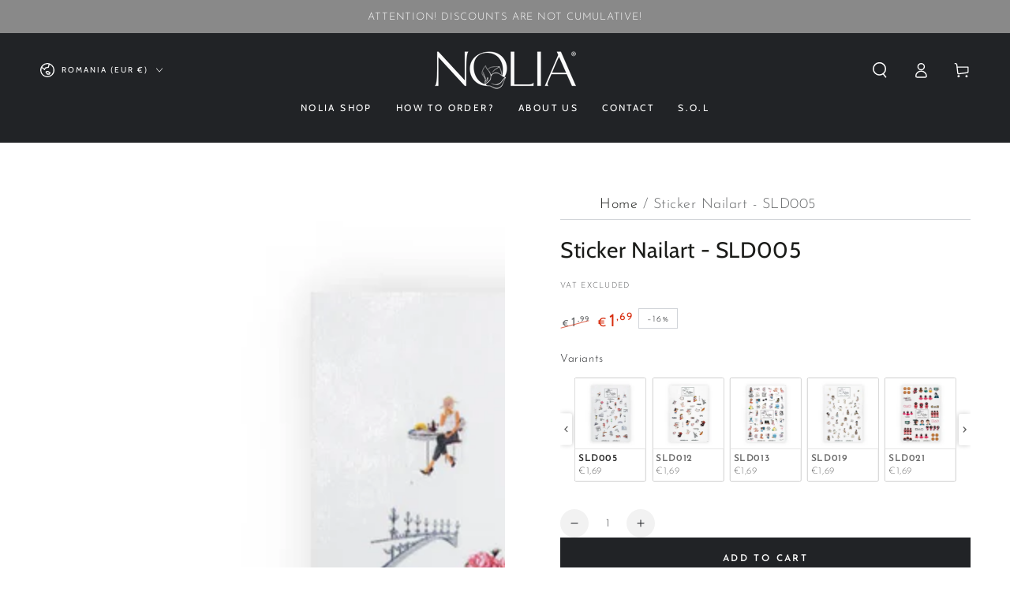

--- FILE ---
content_type: text/javascript; charset=utf-8
request_url: https://noliashop.com/products/sticker-nailart-sld005.js
body_size: 1362
content:
{"id":7590401343729,"title":"Sticker Nailart - SLD005","handle":"sticker-nailart-sld005","description":"\u003ch3\u003eOrder information\u003cbr\u003e\n\u003c\/h3\u003e\n\u003cul\u003e\n\u003cli\u003e\n\u003cdiv role=\"none\" class=\"x1h91t0o xkh2ocl x78zum5 xdt5ytf x13a6bvl x1r145dm\"\u003e\n\u003cdiv role=\"none\" class=\"x78zum5 xh8yej3\"\u003e\n\u003cdiv class=\"x78zum5 xdt5ytf x193iq5w x1n2onr6 x1kxipp6 xuk3077\"\u003e\n\u003cdiv role=\"none\" class=\"x78zum5 xh8yej3\"\u003e\n\u003cdiv class=\"html-div xe8uvvx xdj266r x11i5rnm xat24cr x1mh8g0r x1tlxs6b x1g8br2z x230xth x14ctfv x1okitfd x6ikm8r x10wlt62 x1y1aw1k xwib8y2 x1ye3gou xn6708d x1n2onr6 x1vjfegm x1mzt3pk x13faqbe xrt01vj\" role=\"presentation\"\u003e\n\u003cdiv class=\"x9f619 x1n2onr6 x1ja2u2z __fb-dark-mode\" role=\"none\"\u003e\n\u003cdiv dir=\"auto\" class=\"x1gslohp x11i5rnm x12nagc x1mh8g0r x1yc453h x126k92a\"\u003eATTENTION! DISCOUNTS ARE NOT CUMULATIVE!\u003c\/div\u003e\n\u003c\/div\u003e\n\u003c\/div\u003e\n\u003c\/div\u003e\n\u003c\/div\u003e\n\u003c\/div\u003e\n\u003c\/div\u003e\n\u003c\/li\u003e\n\u003cli\u003eOrders placed until 11 AM are shipped the same day\u003c\/li\u003e\n\u003cli\u003eunique transport tax throughout the territory of Romania\u003cspan\u003e \u003c\/span\u003e\u003cstrong\u003e18 Ron\u003c\/strong\u003e\n\u003c\/li\u003e\n\u003cli\u003efree shipping for those who exceed\u003cspan\u003e \u003c\/span\u003e\u003cstrong\u003e350 Ron\u003c\/strong\u003e\n\u003c\/li\u003e\n\u003cli\u003edeliveries across Europe, taxes between 40 and 65ron, 215ron * per plane, for details see the full list\u003cspan\u003e \u003c\/span\u003e\n\u003c\/li\u003e\n\u003c\/ul\u003e\n\u003ch3\u003eKEEP IN MIND!\u003c\/h3\u003e\n\u003cp\u003eNolia products should be used only as described on the site. Nolia Beauty SRL does not take responsibility for the use of products other than those recommended by us or by our appointed technicians\/representatives. We do not guarantee the compatibility of our products with other brands. For curing please use Nolia nail lamps!\u003c\/p\u003e","published_at":"2022-03-09T14:11:54+02:00","created_at":"2022-03-03T13:48:50+02:00","vendor":"Nolia Shop","type":"Nail Art","tags":["005","05","5","design","manicure","nail","nail art","nail design","nail tattoo","Nailart","new","ornaments","patterns","pedicure","sld","sld005","sticker","stickers"],"price":169,"price_min":169,"price_max":169,"available":true,"price_varies":false,"compare_at_price":199,"compare_at_price_min":199,"compare_at_price_max":199,"compare_at_price_varies":false,"variants":[{"id":42527159582961,"title":"Default Title","option1":"Default Title","option2":null,"option3":null,"sku":"71545756","requires_shipping":true,"taxable":true,"featured_image":null,"available":true,"name":"Sticker Nailart - SLD005","public_title":null,"options":["Default Title"],"price":169,"weight":7,"compare_at_price":199,"inventory_management":"shopify","barcode":"71545756","quantity_rule":{"min":1,"max":null,"increment":1},"quantity_price_breaks":[],"requires_selling_plan":false,"selling_plan_allocations":[]}],"images":["\/\/cdn.shopify.com\/s\/files\/1\/0058\/3129\/5064\/files\/Sticker-Nolia-SLD005.jpg?v=1716528064"],"featured_image":"\/\/cdn.shopify.com\/s\/files\/1\/0058\/3129\/5064\/files\/Sticker-Nolia-SLD005.jpg?v=1716528064","options":[{"name":"Title","position":1,"values":["Default Title"]}],"url":"\/products\/sticker-nailart-sld005","media":[{"alt":null,"id":48290747220314,"position":1,"preview_image":{"aspect_ratio":1.0,"height":1200,"width":1200,"src":"https:\/\/cdn.shopify.com\/s\/files\/1\/0058\/3129\/5064\/files\/Sticker-Nolia-SLD005.jpg?v=1716528064"},"aspect_ratio":1.0,"height":1200,"media_type":"image","src":"https:\/\/cdn.shopify.com\/s\/files\/1\/0058\/3129\/5064\/files\/Sticker-Nolia-SLD005.jpg?v=1716528064","width":1200}],"requires_selling_plan":false,"selling_plan_groups":[]}

--- FILE ---
content_type: text/javascript
request_url: https://cdn.starapps.studio/apps/vsk/noliashopeu/data.js
body_size: 24537
content:
"use strict";"undefined"==typeof window.starapps_data&&(window.starapps_data={}),"undefined"==typeof window.starapps_data.product_groups&&(window.starapps_data.product_groups=[{"id":3785647,"products_preset_id":658461,"collections_swatch":"first_product_image","group_name":"Angel Foil","option_name":"Variants","collections_preset_id":null,"display_position":"top","products_swatch":"first_product_image","mobile_products_preset_id":658461,"mobile_products_swatch":"first_product_image","mobile_collections_preset_id":null,"mobile_collections_swatch":"first_product_image","same_products_preset_for_mobile":true,"same_collections_preset_for_mobile":true,"option_values":[{"id":7809557758193,"option_value":"ND107-05","handle":"angel-foil-nd107-05","published":true,"swatch_src":"No","swatch_value":null},{"id":7809557954801,"option_value":" ND107-04","handle":"angel-foil-nd107-04","published":true,"swatch_src":"No","swatch_value":null},{"id":7809558085873,"option_value":"ND107-03","handle":"angel-foil-nd107-03","published":true,"swatch_src":"No","swatch_value":null},{"id":7809558184177,"option_value":"ND107-02","handle":"angel-foil-nd107-02","published":true,"swatch_src":"No","swatch_value":null},{"id":7809558315249,"option_value":"ND107-01","handle":"angel-foil-nd107-01","published":true,"swatch_src":"No","swatch_value":null}]},{"id":3785650,"products_preset_id":658461,"collections_swatch":"first_product_image","group_name":"Aurora Glass Foil","option_name":"Variants","collections_preset_id":null,"display_position":"top","products_swatch":"first_product_image","mobile_products_preset_id":658461,"mobile_products_swatch":"first_product_image","mobile_collections_preset_id":null,"mobile_collections_swatch":"first_product_image","same_products_preset_for_mobile":true,"same_collections_preset_for_mobile":true,"option_values":[{"id":6812833743019,"option_value":"Copper","handle":"aurora-glass-foil-copper","published":true,"swatch_src":"No","swatch_value":null},{"id":6812838723755,"option_value":"Fuchsia","handle":"aurora-glass-foil-fuchsia","published":true,"swatch_src":"No","swatch_value":null},{"id":6812841967787,"option_value":"Fuchsia","handle":"aurora-glass-foil-multicolor","published":true,"swatch_src":"No","swatch_value":null},{"id":6812843311275,"option_value":"Turquoise","handle":"aurora-glass-foil-turquoise","published":true,"swatch_src":"No","swatch_value":null}]},{"id":3791793,"products_preset_id":658461,"collections_swatch":"first_product_image","group_name":"Carbon Polygel","option_name":"Variants","collections_preset_id":null,"display_position":"top","products_swatch":"first_product_image","mobile_products_preset_id":658461,"mobile_products_swatch":"first_product_image","mobile_collections_preset_id":null,"mobile_collections_swatch":"first_product_image","same_products_preset_for_mobile":true,"same_collections_preset_for_mobile":true,"option_values":[{"id":8612371300698,"option_value":"GLOWY PINK","handle":"carbon-polygel-p003-glowy-pink-30g","published":false,"swatch_src":"No","swatch_value":null}]},{"id":3784108,"products_preset_id":658461,"collections_swatch":"first_product_image","group_name":"Caviar Cassette","option_name":"Variants","collections_preset_id":null,"display_position":"top","products_swatch":"first_product_image","mobile_products_preset_id":658461,"mobile_products_swatch":"first_product_image","mobile_collections_preset_id":null,"mobile_collections_swatch":"first_product_image","same_products_preset_for_mobile":true,"same_collections_preset_for_mobile":true,"option_values":[{"id":7809549467889,"option_value":"Bronze","handle":"caviar-cassette-bronze-nd57-3","published":true,"swatch_src":"No","swatch_value":null},{"id":7809549828337,"option_value":"Gold","handle":"caviar-cassette-gold-nd57-1","published":false,"swatch_src":"No","swatch_value":null}]},{"id":3779639,"products_preset_id":658461,"collections_swatch":"first_product_image","group_name":"Cleaner","option_name":"Variants","collections_preset_id":null,"display_position":"top","products_swatch":"first_product_image","mobile_products_preset_id":658461,"mobile_products_swatch":"first_product_image","mobile_collections_preset_id":null,"mobile_collections_swatch":"first_product_image","same_products_preset_for_mobile":true,"same_collections_preset_for_mobile":true,"option_values":[{"id":2070487859288,"option_value":"Green Apple","handle":"cleaner-100-150-500-1000ml-green-apple-81312621","published":true,"swatch_src":"No","swatch_value":null},{"id":4428277743704,"option_value":"Strawberry Pink","handle":"cleaner-150-500-1000ml-strawberry-pink-11957385","published":true,"swatch_src":"No","swatch_value":null},{"id":2070455746648,"option_value":"Citron","handle":"cleaner-100-150-500-1000ml-lemon-73341012","published":false,"swatch_src":"No","swatch_value":null}]},{"id":3784240,"products_preset_id":658461,"collections_swatch":"first_product_image","group_name":"Color Palette Stickers","option_name":"Variants","collections_preset_id":null,"display_position":"top","products_swatch":"first_product_image","mobile_products_preset_id":658461,"mobile_products_swatch":"first_product_image","mobile_collections_preset_id":null,"mobile_collections_swatch":"first_product_image","same_products_preset_for_mobile":true,"same_collections_preset_for_mobile":true,"option_values":[{"id":8534442508634,"option_value":"Builder Gel Selection","handle":"color-palette-builder-gel-selection","published":false,"swatch_src":"No","swatch_value":null},{"id":8534446145882,"option_value":"Color Samples A4","handle":"color-palette-color-samples-a4","published":true,"swatch_src":"No","swatch_value":null},{"id":8534450209114,"option_value":"Magnetic Selection","handle":"color-palette-magnetic-selection","published":true,"swatch_src":"No","swatch_value":null},{"id":8534452732250,"option_value":"No File Selection","handle":"color-palette-no-file-selection","published":true,"swatch_src":"No","swatch_value":null},{"id":8534455812442,"option_value":"Pigment Selection","handle":"color-palette-pigment-selection","published":true,"swatch_src":"No","swatch_value":null},{"id":8534458368346,"option_value":"Polygels Selection","handle":"color-palette-polygels-selection","published":true,"swatch_src":"No","swatch_value":null},{"id":8534459449690,"option_value":"Rubber Base Selection","handle":"color-palette-rubber-base-selection","published":true,"swatch_src":"No","swatch_value":null},{"id":8534461514074,"option_value":"Thermo Selection","handle":"color-palette-thermo-selection","published":true,"swatch_src":"No","swatch_value":null}]},{"id":3779629,"products_preset_id":658461,"collections_swatch":"first_product_image","group_name":"Confetti Rubber Base","option_name":"Variants","collections_preset_id":null,"display_position":"top","products_swatch":"first_product_image","mobile_products_preset_id":658461,"mobile_products_swatch":"first_product_image","mobile_collections_preset_id":null,"mobile_collections_swatch":"first_product_image","same_products_preset_for_mobile":true,"same_collections_preset_for_mobile":true,"option_values":[{"id":7688976204017,"option_value":"MILKY GOLD","handle":"confetti-rubber-base-crb051-milky-gold","published":true,"swatch_src":"No","swatch_value":null},{"id":7688982069489,"option_value":"NUDE GOLD","handle":"confetti-rubber-base-crb052-nude-gold","published":true,"swatch_src":"No","swatch_value":null},{"id":7689007759601,"option_value":"PINK GOLD","handle":"confetti-rubber-base-crb054-pink-gold","published":false,"swatch_src":"No","swatch_value":null},{"id":7689008251121,"option_value":"MILKY SILVER","handle":"confetti-rubber-base-crb113-milky-silver","published":true,"swatch_src":"No","swatch_value":null},{"id":7689008513265,"option_value":" BLUSH SILVER","handle":"confetti-rubber-base-crb114-blush-silver","published":true,"swatch_src":"No","swatch_value":null},{"id":7689008972017,"option_value":"PINK ROSE","handle":"confetti-rubber-base-crb117-pink-rose","published":true,"swatch_src":"No","swatch_value":null},{"id":7689011101937,"option_value":"ROSE SILVER","handle":"confetti-rubber-base-crb125-rose-silver","published":true,"swatch_src":"No","swatch_value":null},{"id":7689012183281,"option_value":"GOOSE SILVER","handle":"confetti-rubber-base-crb157-goose-silver","published":true,"swatch_src":"No","swatch_value":null},{"id":7689013035249,"option_value":"MILKY","handle":"confetti-rubber-base-crb176-milky","published":true,"swatch_src":"No","swatch_value":null},{"id":7689014444273,"option_value":" PINK","handle":"confetti-rubber-base-crb177-pink","published":true,"swatch_src":"No","swatch_value":null},{"id":7689015394545,"option_value":"LIPSTICK SILVER","handle":"confetti-rubber-base-crb188-lipstick-silver","published":true,"swatch_src":"No","swatch_value":null},{"id":7689018081521,"option_value":"GREY SILVER","handle":"confetti-rubber-base-crb189-grey-silver","published":true,"swatch_src":"No","swatch_value":null},{"id":7689022898417,"option_value":"WHITE SILVER","handle":"confetti-rubber-base-crb210-white-silver","published":true,"swatch_src":"No","swatch_value":null},{"id":7689025814769,"option_value":"GOLD MINT","handle":"confetti-rubber-base-crb212-gold-mint","published":true,"swatch_src":"No","swatch_value":null},{"id":7689026240753,"option_value":"LILAC","handle":"confetti-rubber-base-crb254-lilac","published":true,"swatch_src":"No","swatch_value":null},{"id":7689026371825,"option_value":"BLUE","handle":"confetti-rubber-base-crb255-blue","published":true,"swatch_src":"No","swatch_value":null},{"id":7689026633969,"option_value":"MILKY ROSE","handle":"confetti-rubber-base-crb442-milky-rose","published":true,"swatch_src":"No","swatch_value":null}]},{"id":3759281,"products_preset_id":658461,"collections_swatch":"first_product_image","group_name":"Creme","option_name":"","collections_preset_id":null,"display_position":"top","products_swatch":"first_product_image","mobile_products_preset_id":658461,"mobile_products_swatch":"first_product_image","mobile_collections_preset_id":null,"mobile_collections_swatch":"first_product_image","same_products_preset_for_mobile":true,"same_collections_preset_for_mobile":true,"option_values":[{"id":4297524019288,"option_value":"Bordeaux","handle":"creme-gel-5ml-bordeaux-51342473","published":false,"swatch_src":"No","swatch_value":null}]},{"id":3784114,"products_preset_id":658461,"collections_swatch":"first_product_image","group_name":"Crystals 1440 pcs","option_name":"Variants","collections_preset_id":null,"display_position":"top","products_swatch":"first_product_image","mobile_products_preset_id":658461,"mobile_products_swatch":"first_product_image","mobile_collections_preset_id":null,"mobile_collections_swatch":"first_product_image","same_products_preset_for_mobile":true,"same_collections_preset_for_mobile":true,"option_values":[{"id":4487278428248,"option_value":"Amber","handle":"1440-pcs-crystals-amber","published":true,"swatch_src":"No","swatch_value":null},{"id":4487285473368,"option_value":"Aurora Moss","handle":"crystals-1440-pcs-aurora-moss-95388297","published":true,"swatch_src":"No","swatch_value":null},{"id":4487291404376,"option_value":"Dark Gold","handle":"crystals-1440-pcs-dark-gold-81153929","published":false,"swatch_src":"No","swatch_value":null},{"id":4487293468760,"option_value":"Golden Moss","handle":"crystals-1440-pcs-golden-moss-93998985","published":false,"swatch_src":"No","swatch_value":null},{"id":4487298777176,"option_value":"Purple Aurora","handle":"crystals-1440-pcs-purple-aurora-16543369","published":false,"swatch_src":"No","swatch_value":null}]},{"id":3779638,"products_preset_id":658461,"collections_swatch":"first_product_image","group_name":"Cuticle oil","option_name":"Variants","collections_preset_id":null,"display_position":"top","products_swatch":"first_product_image","mobile_products_preset_id":658461,"mobile_products_swatch":"first_product_image","mobile_collections_preset_id":null,"mobile_collections_swatch":"first_product_image","same_products_preset_for_mobile":true,"same_collections_preset_for_mobile":true,"option_values":[{"id":7488900694257,"option_value":"Black Opium","handle":"cuticle-oil-black-opium-7ml","published":true,"swatch_src":"No","swatch_value":null},{"id":7488902889713,"option_value":"Vanilla","handle":"cuticle-oil-vanilla-7ml","published":true,"swatch_src":"No","swatch_value":null},{"id":7488904167665,"option_value":"Orange","handle":"cuticle-oil-orange-7ml","published":true,"swatch_src":"No","swatch_value":null},{"id":7488904659185,"option_value":"Lemon","handle":"cuticle-oil-lemon-7ml","published":true,"swatch_src":"No","swatch_value":null},{"id":7488905150705,"option_value":"Coconut","handle":"cuticle-oil-cocos-7ml","published":true,"swatch_src":"No","swatch_value":null}]},{"id":3779613,"products_preset_id":658461,"collections_swatch":"first_product_image","group_name":"Elementary Rubber Base","option_name":"Variants","collections_preset_id":null,"display_position":"top","products_swatch":"first_product_image","mobile_products_preset_id":658461,"mobile_products_swatch":"first_product_image","mobile_collections_preset_id":null,"mobile_collections_swatch":"first_product_image","same_products_preset_for_mobile":true,"same_collections_preset_for_mobile":true,"option_values":[{"id":8487947338074,"option_value":"DENIM BLUE ","handle":"elementary-rubber-base-erb064-denim-blue","published":true,"swatch_src":"No","swatch_value":null},{"id":8487948190042,"option_value":"EARTH","handle":"elementary-rubber-base-erb021-earth","published":true,"swatch_src":"No","swatch_value":null},{"id":8487948812634,"option_value":"DEEP SANGRIA","handle":"elementary-rubber-base-erb062-deep-sangria","published":true,"swatch_src":"No","swatch_value":null},{"id":8487949107546,"option_value":"PARTY RED","handle":"elementary-rubber-base-erb058-party-red","published":true,"swatch_src":"No","swatch_value":null},{"id":8487949304154,"option_value":"CLOUDY SKY ","handle":"elementary-rubber-base-erb057-cloudy-sky","published":true,"swatch_src":"No","swatch_value":null},{"id":8487949402458,"option_value":"COOKIE","handle":"elementary-rubber-base-erb049-cookie","published":true,"swatch_src":"No","swatch_value":null},{"id":8487949762906,"option_value":"STORM","handle":"elementary-rubber-base-erb003-storm","published":true,"swatch_src":"No","swatch_value":null},{"id":8576413991258,"option_value":"DARK CARAMEL ","handle":"elementary-rubber-base-erb004-dark-caramel","published":true,"swatch_src":"No","swatch_value":null},{"id":8576417104218,"option_value":"LIGHT MOCCHACINO ","handle":"elementary-rubber-base-erb274-light-mocchacino","published":true,"swatch_src":"No","swatch_value":null},{"id":8576418349402,"option_value":"SWEET PUNCH","handle":"elementary-rubber-base-erb287-sweet-punch","published":true,"swatch_src":"No","swatch_value":null},{"id":8576421527898,"option_value":"SOUR CANDY","handle":"elementary-rubber-base-erb335-sour-candy","published":true,"swatch_src":"No","swatch_value":null},{"id":8576423002458,"option_value":"SWEET APPLE","handle":"elementary-rubber-base-erb350-sweet-apple","published":true,"swatch_src":"No","swatch_value":null},{"id":8576428704090,"option_value":"SUGAR ICING","handle":"elementary-rubber-base-erb375-sugar-icing","published":true,"swatch_src":"No","swatch_value":null},{"id":8576429588826,"option_value":"LIGHT TOFFEE","handle":"elementary-rubber-base-erb379-light-toffee","published":true,"swatch_src":"No","swatch_value":null},{"id":8576430768474,"option_value":"CORAL MACARON ","handle":"elementary-rubber-base-erb583-coral-macaron","published":true,"swatch_src":"No","swatch_value":null},{"id":8576435650906,"option_value":"LIGHT TAN ","handle":"new-formula-french-rubber-base-rb21-light-tan","published":true,"swatch_src":"No","swatch_value":null}]},{"id":3758603,"products_preset_id":658461,"collections_swatch":"first_product_image","group_name":"Evo","option_name":"","collections_preset_id":null,"display_position":"top","products_swatch":"first_product_image","mobile_products_preset_id":658461,"mobile_products_swatch":"first_product_image","mobile_collections_preset_id":null,"mobile_collections_swatch":"first_product_image","same_products_preset_for_mobile":true,"same_collections_preset_for_mobile":true,"option_values":[{"id":2070469083224,"option_value":"Builder Cover 1","handle":"evo-builder-cover-1-30-50ml-65601332","published":true,"swatch_src":"No","swatch_value":null},{"id":4430267744344,"option_value":"Builder BB Latte","handle":"evo-builder-bb-latte-15-50ml-25012020","published":true,"swatch_src":"No","swatch_value":null},{"id":2070487171160,"option_value":"Builder Clear","handle":"evo-builder-clear-30-50ml-19984845","published":true,"swatch_src":"No","swatch_value":null},{"id":4430275018840,"option_value":"Builder BB Skin","handle":"evo-builder-bb-skin-15-50ml-23177012","published":true,"swatch_src":"No","swatch_value":null},{"id":4430279082072,"option_value":"Builder Cover 2","handle":"evo-builder-cover-2-15-50ml-2893620","published":true,"swatch_src":"No","swatch_value":null},{"id":4467139510360,"option_value":"Builder BB Pink","handle":"evo-builder-bb-pink-15-50ml-76416393","published":true,"swatch_src":"No","swatch_value":null},{"id":6222175764651,"option_value":"Lite Cover 2","handle":"evo-lite-cover-2-15-50ml","published":true,"swatch_src":"No","swatch_value":null},{"id":6222173241515,"option_value":"Lite Cover 1 ","handle":"evo-lite-cover-1-15-50ml","published":true,"swatch_src":"No","swatch_value":null},{"id":6222171603115,"option_value":"Lite BB Skin","handle":"evo-lite-bb-skin-15-50ml","published":true,"swatch_src":"No","swatch_value":null},{"id":6222169276587,"option_value":"Lite BB Pink","handle":"evo-lite-bb-pink-15-50ml","published":true,"swatch_src":"No","swatch_value":null},{"id":4467140853848,"option_value":"Builder BB Nude","handle":"evo-builder-bb-nude-15-50ml-3385225","published":true,"swatch_src":"No","swatch_value":null},{"id":4467146162264,"option_value":"Builder Cover 3 ","handle":"evo-builder-cover-3-15-50ml-21866292","published":true,"swatch_src":"No","swatch_value":null},{"id":6222165475499,"option_value":"Lite BB Latte ","handle":"evo-lite-bb-latte-15-50ml","published":true,"swatch_src":"No","swatch_value":null},{"id":6222178156715,"option_value":"Lite Cover 3","handle":"evo-lite-cover-3-15-50ml","published":true,"swatch_src":"No","swatch_value":null}]},{"id":3791797,"products_preset_id":658461,"collections_swatch":"first_product_image","group_name":"Expert Polygel","option_name":"Variants","collections_preset_id":null,"display_position":"top","products_swatch":"first_product_image","mobile_products_preset_id":658461,"mobile_products_swatch":"first_product_image","mobile_collections_preset_id":null,"mobile_collections_swatch":"first_product_image","same_products_preset_for_mobile":true,"same_collections_preset_for_mobile":true,"option_values":[{"id":8612184883546,"option_value":"CRYSTAL SPARKLE","handle":"expert-polygel-ep63-crystal-sparkle-60-30g","published":false,"swatch_src":"No","swatch_value":null}]},{"id":3784098,"products_preset_id":658461,"collections_swatch":"first_product_image","group_name":"Extrafine Glitter","option_name":"Variants","collections_preset_id":null,"display_position":"top","products_swatch":"first_product_image","mobile_products_preset_id":658461,"mobile_products_swatch":"first_product_image","mobile_collections_preset_id":null,"mobile_collections_swatch":"first_product_image","same_products_preset_for_mobile":true,"same_collections_preset_for_mobile":true,"option_values":[{"id":2070465380440,"option_value":"YB101","handle":"extrafine-glitter-yb101-22598964","published":true,"swatch_src":"No","swatch_value":null},{"id":2070465478744,"option_value":"YB100","handle":"extrafine-glitter-yb100-18208052","published":true,"swatch_src":"No","swatch_value":null},{"id":2070466429016,"option_value":"YB89","handle":"extrafine-glitter-yb89-6182196","published":true,"swatch_src":"No","swatch_value":null},{"id":2070466494552,"option_value":"YB85","handle":"extrafine-glitter-yb85-98580020","published":true,"swatch_src":"No","swatch_value":null},{"id":2070466560088,"option_value":"YB84","handle":"extrafine-glitter-yb84-93894196","published":true,"swatch_src":"No","swatch_value":null},{"id":2070466625624,"option_value":"YB82","handle":"extrafine-glitter-yb82-92911156","published":true,"swatch_src":"No","swatch_value":null},{"id":2070466723928,"option_value":"YB78","handle":"extrafine-glitter-yb78-83834420","published":true,"swatch_src":"No","swatch_value":null},{"id":2070466756696,"option_value":"v","handle":"extrafine-glitter-yb75-81704500","published":true,"swatch_src":"No","swatch_value":null},{"id":2070466822232,"option_value":"YB73","handle":"extrafine-glitter-yb73-80295476","published":true,"swatch_src":"No","swatch_value":null},{"id":2070466920536,"option_value":"YB48","handle":"extrafine-glitter-yb48-71284276","published":true,"swatch_src":"No","swatch_value":null},{"id":2070467084376,"option_value":"YB42","handle":"extrafine-glitter-yb42-62142004","published":true,"swatch_src":"No","swatch_value":null},{"id":2070467149912,"option_value":"YB40","handle":"extrafine-glitter-yb40-60503604","published":true,"swatch_src":"No","swatch_value":null},{"id":2070467412056,"option_value":"YB36","handle":"extrafine-glitter-yb36-54015540","published":true,"swatch_src":"No","swatch_value":null},{"id":2070467510360,"option_value":"v","handle":"extrafine-glitter-yb28-49624628","published":true,"swatch_src":"No","swatch_value":null},{"id":2070467608664,"option_value":"YB27","handle":"extrafine-glitter-yb27-44512820","published":true,"swatch_src":"No","swatch_value":null},{"id":2070467739736,"option_value":"YB17","handle":"extrafine-glitter-yb17-35206708","published":true,"swatch_src":"No","swatch_value":null},{"id":2070467870808,"option_value":" YB14","handle":"extrafine-glitter-yb14-55761204","published":true,"swatch_src":"No","swatch_value":null}]},{"id":3779644,"products_preset_id":658461,"collections_swatch":"first_product_image","group_name":"Gellack A1","option_name":"Variants","collections_preset_id":null,"display_position":"top","products_swatch":"first_product_image","mobile_products_preset_id":658461,"mobile_products_swatch":"first_product_image","mobile_collections_preset_id":null,"mobile_collections_swatch":"first_product_image","same_products_preset_for_mobile":true,"same_collections_preset_for_mobile":true,"option_values":[{"id":2070429302872,"option_value":"POMEGRANATE","handle":"gellack-nolia-a172-61672073","published":true,"swatch_src":"No","swatch_value":null},{"id":2070429368408,"option_value":"CORAL","handle":"gellack-nolia-a171-61475465","published":true,"swatch_src":"No","swatch_value":null},{"id":2070429466712,"option_value":" SPARKLY BLACK","handle":"gellack-nolia-a170-61344393","published":true,"swatch_src":"No","swatch_value":null},{"id":2070429532248,"option_value":"SPARKLY COAL","handle":"gellack-nolia-a169-60164745","published":true,"swatch_src":"No","swatch_value":null},{"id":2070429597784,"option_value":"SEAWEED","handle":"gellack-noli-a168-60066441","published":true,"swatch_src":"No","swatch_value":null},{"id":2070429663320,"option_value":"JUNIPER","handle":"gellack-nolia-a167-60000905","published":true,"swatch_src":"No","swatch_value":null},{"id":2070429728856,"option_value":"OLIVE","handle":"gellack-nolia-a166-59345545","published":true,"swatch_src":"No","swatch_value":null},{"id":2070429827160,"option_value":"SPARKLY NAVY","handle":"gellack-nolia-a165-59280009","published":true,"swatch_src":"No","swatch_value":null},{"id":2070429925464,"option_value":"INDIGO","handle":"gellack-nolia-a164-59214473","published":true,"swatch_src":"No","swatch_value":null},{"id":2070429991000,"option_value":"BLUEBERRY","handle":"gellack-nolia-a163-59116169","published":true,"swatch_src":"No","swatch_value":null},{"id":2070430056536,"option_value":"EGGPLANT","handle":"gellack-nolia-a162-59050633","published":true,"swatch_src":"No","swatch_value":null},{"id":2070430154840,"option_value":"BLACK CHERRY","handle":"gellack-nolia-a161-58591881","published":true,"swatch_src":"No","swatch_value":null},{"id":2070430253144,"option_value":"SPARKLY MAUVE","handle":"gellack-nolia-a160-57445001","published":true,"swatch_src":"No","swatch_value":null},{"id":2070430318680,"option_value":"SPARKLY LAVENDER","handle":"gellack-nolia-a159-44272265","published":true,"swatch_src":"No","swatch_value":null},{"id":2070430416984,"option_value":"HICKORY RED","handle":"gellack-nolia-a158-44173961","published":true,"swatch_src":"No","swatch_value":null},{"id":2070430449752,"option_value":"WALNUT WOOD","handle":"gellack-nolia-a157-44075657","published":true,"swatch_src":"No","swatch_value":null},{"id":2070430482520,"option_value":"CEDAR WOOD","handle":"gellack-nolia-a156-44010121","published":true,"swatch_src":"No","swatch_value":null},{"id":2070430580824,"option_value":" ESPRESSO","handle":"gellack-nolia-a155-43321993","published":true,"swatch_src":"No","swatch_value":null},{"id":2070430679128,"option_value":"RUSTY","handle":"gellack-nolia-a154-43223689","published":true,"swatch_src":"No","swatch_value":null},{"id":2070430711896,"option_value":"OCHRE","handle":"gellack-nolia-a153-43059849","published":true,"swatch_src":"No","swatch_value":null},{"id":2070430777432,"option_value":"CIDER","handle":"gellack-nolia-a152-42961545","published":true,"swatch_src":"No","swatch_value":null},{"id":2070430842968,"option_value":"MOCHA LATTE","handle":"gellack-nolia-a151-42896009","published":true,"swatch_src":"No","swatch_value":null},{"id":2070430908504,"option_value":"CARAMEL LATTE","handle":"gellack-nolia-a150-42666633","published":true,"swatch_src":"No","swatch_value":null},{"id":2070430974040,"option_value":"SPARKLY COMPOSITE","handle":"gellack-nolia-a149-42601097","published":true,"swatch_src":"No","swatch_value":null},{"id":2070431039576,"option_value":"SPARKLY KAHLUA","handle":"gellack-nolia-a148-42142345","published":true,"swatch_src":"No","swatch_value":null},{"id":2070431236184,"option_value":"KAHLUA CREAM","handle":"gellack-nolia-a147-41945737","published":true,"swatch_src":"No","swatch_value":null},{"id":2070431301720,"option_value":"MUDDY SWAMP","handle":"gellack-nolia-a146-41880201","published":true,"swatch_src":"No","swatch_value":null},{"id":2070431400024,"option_value":" PURPLE TAUPE","handle":"gellack-nolia-a145-41749129","published":false,"swatch_src":"No","swatch_value":null},{"id":2070431432792,"option_value":"FOSSIL","handle":"gellack-nolia-a144-40372873","published":true,"swatch_src":"No","swatch_value":null},{"id":2070431531096,"option_value":"SLATE","handle":"gellack-nolia-a143-38865545","published":true,"swatch_src":"No","swatch_value":null},{"id":2070431629400,"option_value":"CHARCOAL","handle":"gellack-nolia-a142-38603401","published":true,"swatch_src":"No","swatch_value":null},{"id":2070431662168,"option_value":"CLOUDY","handle":"gellack-nolia-a141-38308489","published":true,"swatch_src":"No","swatch_value":null},{"id":2070454829144,"option_value":"FROZEN RASPBERRY","handle":"gellack-nolia-a124-97741705","published":true,"swatch_src":"No","swatch_value":null},{"id":2070454861912,"option_value":" SHOCK PINK","handle":"gellack-nolia-a123-97282953","published":true,"swatch_src":"No","swatch_value":null},{"id":4500705902680,"option_value":"PASTEL SALMON","handle":"gellack-a173-pastel-salmon-26555785","published":true,"swatch_src":"No","swatch_value":null},{"id":2070454894680,"option_value":"COBALT BLUE","handle":"gellack-nolia-a122-94071689","published":true,"swatch_src":"No","swatch_value":null},{"id":2070454927448,"option_value":"BOYSENBERRY","handle":"gellack-nolia-a121-93285257","published":true,"swatch_src":"No","swatch_value":null},{"id":2070454992984,"option_value":"VIBRANT ORCHID","handle":"gellack-nolia-a120-92990345","published":true,"swatch_src":"No","swatch_value":null},{"id":2070455025752,"option_value":"VERY BERRY","handle":"gellack-nolia-a119-92892041","published":true,"swatch_src":"No","swatch_value":null},{"id":2070455091288,"option_value":" BERRY WINE","handle":"gellack-nolia-a118-90172297","published":true,"swatch_src":"No","swatch_value":null},{"id":2070455156824,"option_value":"DUSTY LILAC","handle":"gellack-nolia-a117-90106761","published":false,"swatch_src":"No","swatch_value":null},{"id":2070455189592,"option_value":"VIVID BLUE","handle":"gellack-nolia-a116-86305673","published":true,"swatch_src":"No","swatch_value":null},{"id":2070468362328,"option_value":"PERFECT RED","handle":"gellack-nolia-a125-97872777","published":true,"swatch_src":"No","swatch_value":null},{"id":2070468395096,"option_value":"TOMATO RED","handle":"gellack-nolia-a126-02361993","published":true,"swatch_src":"No","swatch_value":null},{"id":2070468427864,"option_value":"HOT PINK","handle":"gellack-nolia-a127-02460297","published":false,"swatch_src":"No","swatch_value":null},{"id":2070468460632,"option_value":"LAPIS BLUE","handle":"gellack-nolia-a128-02591369","published":true,"swatch_src":"No","swatch_value":null},{"id":2070468526168,"option_value":" CRIMSON RED","handle":"gellack-nolia-a129-02656905","published":true,"swatch_src":"No","swatch_value":null},{"id":2070468591704,"option_value":"RASPBERRY RED","handle":"gellack-nolia-a130-02722441","published":true,"swatch_src":"No","swatch_value":null},{"id":2070468624472,"option_value":"SANGRIA","handle":"gellack-nolia-a131-07408265","published":true,"swatch_src":"No","swatch_value":null},{"id":2070468657240,"option_value":" RED VIOLET","handle":"gellack-nolia-a132-10095241","published":true,"swatch_src":"No","swatch_value":null},{"id":2070468690008,"option_value":" RED PLUM","handle":"gellack-nolia-a133-13175433","published":true,"swatch_src":"No","swatch_value":null},{"id":2070468755544,"option_value":" CHILLI PEPPER","handle":"gellack-nolia-a134-19597961","published":true,"swatch_src":"No","swatch_value":null},{"id":2070468788312,"option_value":" LOLLIPOP","handle":"gellack-nolia-a135-23169673","published":true,"swatch_src":"No","swatch_value":null},{"id":2070468853848,"option_value":"PERIWINKLE","handle":"gellack-nolia-a136-24873609","published":true,"swatch_src":"No","swatch_value":null},{"id":2070468919384,"option_value":"ABSOLUTE BLACK","handle":"gellack-nolia-a137-27134601","published":true,"swatch_src":"No","swatch_value":null},{"id":2070468952152,"option_value":"PURE WHITE","handle":"gellack-nolia-a138-29526665","published":true,"swatch_src":"No","swatch_value":null},{"id":2070468984920,"option_value":" CLASSY RED","handle":"gellack-nolia-a139-29690505","published":true,"swatch_src":"No","swatch_value":null},{"id":2070469017688,"option_value":"PLUM","handle":"gellack-nolia-a140-37522057","published":true,"swatch_src":"No","swatch_value":null},{"id":2070485958744,"option_value":"LEMON SORBET","handle":"gellack-nolia-p1097-50618761","published":true,"swatch_src":"No","swatch_value":null},{"id":2070486024280,"option_value":"DANDELION","handle":"gellack-nolia-p1098-50717065","published":true,"swatch_src":"No","swatch_value":null},{"id":4500504182872,"option_value":"RASPBERRY SORBET","handle":"gellack-a113-raspberry-sorbet-24950153","published":true,"swatch_src":"No","swatch_value":null},{"id":4500557004888,"option_value":"NEON PEACH","handle":"gellack-a114-neon-salmon-26326409","published":true,"swatch_src":"No","swatch_value":null},{"id":4500561690712,"option_value":"ORCHID HUSH","handle":"gellack-a115-orchid-hush-84667273","published":true,"swatch_src":"No","swatch_value":null},{"id":4500709965912,"option_value":"SOUFFLE","handle":"gellack-a174-souffle-26981769","published":true,"swatch_src":"No","swatch_value":null},{"id":4666274218072,"option_value":"PURPLE MOOD","handle":"gellack-a175-purple-mood-29511836","published":true,"swatch_src":"No","swatch_value":null},{"id":6218074226859,"option_value":"NUDE UMBER","handle":"gellack-a176-nude-umber","published":true,"swatch_src":"No","swatch_value":null},{"id":6218076160171,"option_value":"SMOKY MAUVE","handle":"gellack-a177-smoky-mauve","published":true,"swatch_src":"No","swatch_value":null},{"id":6218078486699,"option_value":" DEEP SKY","handle":"gellack-a188-deep-sky","published":true,"swatch_src":"No","swatch_value":null}]},{"id":3779650,"products_preset_id":658461,"collections_swatch":"first_product_image","group_name":"Gellack A2-5","option_name":"Variants","collections_preset_id":null,"display_position":"top","products_swatch":"first_product_image","mobile_products_preset_id":658461,"mobile_products_swatch":"first_product_image","mobile_collections_preset_id":null,"mobile_collections_swatch":"first_product_image","same_products_preset_for_mobile":true,"same_collections_preset_for_mobile":true,"option_values":[{"id":4436172472408,"option_value":"ROYAL PURPLE","handle":"gellack-nolia-royal-purple-7ml-a218-18271113","published":true,"swatch_src":"No","swatch_value":null},{"id":4437881028696,"option_value":" RICH PURPLE","handle":"gellack-nolia-rich-purple-7ml-a203-74689673","published":true,"swatch_src":"No","swatch_value":null},{"id":4437933097048,"option_value":" GRAPE","handle":"gellack-nolia-grape-7ml-a200-21023625","published":true,"swatch_src":"No","swatch_value":null},{"id":4437944434776,"option_value":"FRESH GREEN","handle":"gellack-nolia-fresh-green-7ml-a346-90877065","published":true,"swatch_src":"No","swatch_value":null},{"id":4603842723928,"option_value":" SOUR CHERRY","handle":"gellack-a038-sour-cherry","published":true,"swatch_src":"No","swatch_value":null},{"id":4750253850712,"option_value":"LAWN GREEN","handle":"gellack-a344-lawn-green-74704028","published":true,"swatch_src":"No","swatch_value":null},{"id":4750262665304,"option_value":"LIME","handle":"gellack-a361-lime-40240028","published":true,"swatch_src":"No","swatch_value":null},{"id":4437849768024,"option_value":"TRUE BLOOD","handle":"gellack-nolia-true-blood-7ml-a48-64965513","published":true,"swatch_src":"No","swatch_value":null},{"id":4437898231896,"option_value":"RASPBERRY","handle":"gellack-nolia-raspberry-7ml-a40-58608521","published":true,"swatch_src":"No","swatch_value":null},{"id":4437902524504,"option_value":"PERFECT NUDE","handle":"gellack-nolia-perfect-nude-7ml-a425-69414025","published":true,"swatch_src":"No","swatch_value":null},{"id":4437909995608,"option_value":" MUD","handle":"gellack-nolia-mud-7ml-a436-21285769","published":true,"swatch_src":"No","swatch_value":null},{"id":4437924806744,"option_value":"LEMONADE","handle":"gellack-nolia-lemonade-7ml-a409-80063625","published":true,"swatch_src":"No","swatch_value":null},{"id":4437928706136,"option_value":"IRISH CREAM","handle":"gellack-nolia-irish-cream-7ml-a431-19778441","published":true,"swatch_src":"No","swatch_value":null},{"id":4437942239320,"option_value":"FROZEN BERRY","handle":"gellack-nolia-frozen-berry-7ml-a44-92384393","published":true,"swatch_src":"No","swatch_value":null},{"id":4437973434456,"option_value":"CARAMEL CREAM","handle":"gellack-nolia-caramel-cream-7ml-a424-74894217","published":true,"swatch_src":"No","swatch_value":null},{"id":4437974450264,"option_value":"CAFFEE LATTE","handle":"gellack-nolia-caffee-latte-7ml-a415-96316553","published":true,"swatch_src":"No","swatch_value":null},{"id":4750227898456,"option_value":"SUNNY PETAL","handle":"gellack-a406-sunny-petal-90941084","published":true,"swatch_src":"No","swatch_value":null},{"id":4750243725400,"option_value":"ALGAE","handle":"gellack-a460-algae-53331356","published":false,"swatch_src":"No","swatch_value":null},{"id":4750251688024,"option_value":"SUPREME CORAL","handle":"gellack-a487-supreme-coral-53666972","published":true,"swatch_src":"No","swatch_value":null},{"id":4750258536536,"option_value":"ELECTRIC PINK","handle":"gellack-a507-electric-pink-15270812","published":true,"swatch_src":"No","swatch_value":null}]},{"id":3780542,"products_preset_id":658461,"collections_swatch":"first_product_image","group_name":"Gellack A8","option_name":"Variants","collections_preset_id":null,"display_position":"top","products_swatch":"first_product_image","mobile_products_preset_id":658461,"mobile_products_swatch":"first_product_image","mobile_collections_preset_id":null,"mobile_collections_swatch":"first_product_image","same_products_preset_for_mobile":true,"same_collections_preset_for_mobile":true,"option_values":[{"id":4437846949976,"option_value":"CRYSTAL ROYALTY","handle":"gellack-nolia-crystal-royalty-7ml-a810-58338441","published":true,"swatch_src":"No","swatch_value":null},{"id":4437855273048,"option_value":"SPARKLY GREY","handle":"gellack-nolia-sparkly-grey-7ml-a815-66038921","published":true,"swatch_src":"No","swatch_value":null},{"id":4437935751256,"option_value":"GOLDEN DREAM","handle":"gellack-nolia-golden-dream-7ml-a800-57265033","published":true,"swatch_src":"No","swatch_value":null},{"id":4437939814488,"option_value":"GOLDEN BROWN ","handle":"gellack-nolia-golden-brown-7ml-a803-71355273","published":true,"swatch_src":"No","swatch_value":null},{"id":4437948399704,"option_value":"CRYSTAL RASPBERRY","handle":"gellack-nolia-crystal-raspberry-7ml-a820-59853705","published":true,"swatch_src":"No","swatch_value":null}]},{"id":3779658,"products_preset_id":658461,"collections_swatch":"first_product_image","group_name":"Gellack BM","option_name":"Variants","collections_preset_id":null,"display_position":"top","products_swatch":"first_product_image","mobile_products_preset_id":658461,"mobile_products_swatch":"first_product_image","mobile_collections_preset_id":null,"mobile_collections_swatch":"first_product_image","same_products_preset_for_mobile":true,"same_collections_preset_for_mobile":true,"option_values":[{"id":4750207582296,"option_value":"HOLO LIPSTICK","handle":"gellack-b136-holo-lipstick-66418844","published":true,"swatch_src":"No","swatch_value":null},{"id":4750210138200,"option_value":"PITCH DARK","handle":"gellack-b140-pitch-dark-30199196","published":true,"swatch_src":"No","swatch_value":null},{"id":4750211776600,"option_value":"BLUE SILK","handle":"gellack-b145-blue-silk-74714012","published":true,"swatch_src":"No","swatch_value":null},{"id":4750213775448,"option_value":"PINK SILK","handle":"gellack-b135-pink-silk-49195676","published":true,"swatch_src":"No","swatch_value":null},{"id":4750214955096,"option_value":"RAISIN","handle":"gellack-b139-raisin-10996124","published":true,"swatch_src":"No","swatch_value":null},{"id":4750215512152,"option_value":"BROWN SILK","handle":"gellack-b143-brown-silk-95078812","published":true,"swatch_src":"No","swatch_value":null},{"id":4750217085016,"option_value":" INDULGENT","handle":"gellack-b131-indulgent-31385756","published":true,"swatch_src":"No","swatch_value":null},{"id":4750218395736,"option_value":"BYZANTIUM","handle":"gellack-b138-byzantium-85354652","published":true,"swatch_src":"No","swatch_value":null},{"id":4750219739224,"option_value":"INSTA FLASH","handle":"gellack-b142-insta-flash-33032092","published":true,"swatch_src":"No","swatch_value":null},{"id":4750222950488,"option_value":"NIGHT SKY","handle":"gellack-b141-night-sky-57706396","published":true,"swatch_src":"No","swatch_value":null},{"id":4750223769688,"option_value":"HOLO RUBY","handle":"gellack-b137-holo-ruby-88803228","published":true,"swatch_src":"No","swatch_value":null},{"id":4750224982104,"option_value":"SKIN SILK","handle":"gellack-b129-skin-silk-17278620","published":true,"swatch_src":"No","swatch_value":null},{"id":4494943780952,"option_value":"CASHMERE NUDE","handle":"gellack-nolia-cashmere-nude-7ml-m175-68416905","published":true,"swatch_src":"No","swatch_value":null},{"id":4494985265240,"option_value":" DEEP HONEY","handle":"gellack-nolia-deep-honey-7ml-m188-45618313","published":true,"swatch_src":"No","swatch_value":null},{"id":4494991032408,"option_value":"FAIR BEIGE","handle":"gellack-nolia-fair-beige-7ml-m186-93943177","published":true,"swatch_src":"No","swatch_value":null},{"id":4494994636888,"option_value":"LILAC NUDE","handle":"gellack-nolia-lilac-nude-7ml-m171-39089545","published":true,"swatch_src":"No","swatch_value":null},{"id":4494998798424,"option_value":"NUDE SKIN","handle":"gellack-nolia-nude-skin-7ml-m131-93247113","published":true,"swatch_src":"No","swatch_value":null},{"id":4495000797272,"option_value":"PINK MAGNOLIA","handle":"gellack-nolia-pink-magnolia-7ml-m161-13366665","published":true,"swatch_src":"No","swatch_value":null},{"id":4466249564248,"option_value":" Pure Red","handle":"gellack-nolia-pure-red-7ml-k072-01533321","published":true,"swatch_src":"No","swatch_value":null}]},{"id":3779664,"products_preset_id":658461,"collections_swatch":"first_product_image","group_name":"Gellack Cat Eye","option_name":"Variants","collections_preset_id":null,"display_position":"top","products_swatch":"first_product_image","mobile_products_preset_id":658461,"mobile_products_swatch":"first_product_image","mobile_collections_preset_id":null,"mobile_collections_swatch":"first_product_image","same_products_preset_for_mobile":true,"same_collections_preset_for_mobile":true,"option_values":[{"id":2070469771352,"option_value":"CAT-EYE AQUA","handle":"gellack-nolia-chameleon-cateye-ct18-80415369","published":false,"swatch_src":"No","swatch_value":null},{"id":2070469804120,"option_value":"CAT-EYE BLUE","handle":"gellack-nolia-chameleon-cateye-ct17-80349833","published":false,"swatch_src":"No","swatch_value":null},{"id":2070469869656,"option_value":"CAT-EYE ROSE","handle":"gellack-nolia-chameleon-cateye-ct16-80251529","published":false,"swatch_src":"No","swatch_value":null},{"id":2070469902424,"option_value":"CAT-EYE ROYALTY","handle":"gellack-nolia-chameleon-cateye-ct15-80185993","published":false,"swatch_src":"No","swatch_value":null},{"id":2070469967960,"option_value":"CAT-EYE COPPER","handle":"gellack-nolia-chameleon-cateye-ct14-80087689","published":false,"swatch_src":"No","swatch_value":null},{"id":2070470000728,"option_value":"CAT-EYE GREEN","handle":"gellack-nolia-chameleon-cateye-ct13-79596169","published":false,"swatch_src":"No","swatch_value":null},{"id":2070470066264,"option_value":"CAT-EYE GALAXY","handle":"gellack-nolia-chameleon-cateye-ct12-79334025","published":false,"swatch_src":"No","swatch_value":null},{"id":2070470099032,"option_value":"CAT-EYE PURPLE","handle":"gellack-nolia-chameleon-cateye-ct10-73337481","published":false,"swatch_src":"No","swatch_value":null},{"id":2070470230104,"option_value":"CAT-EYE BRONZE","handle":"gellack-nolia-chameleon-cateye-ct7-80480905","published":false,"swatch_src":"No","swatch_value":null}]},{"id":3779660,"products_preset_id":658461,"collections_swatch":"first_product_image","group_name":"Gellack Crystal","option_name":"Variants","collections_preset_id":null,"display_position":"top","products_swatch":"first_product_image","mobile_products_preset_id":658461,"mobile_products_swatch":"first_product_image","mobile_collections_preset_id":null,"mobile_collections_swatch":"first_product_image","same_products_preset_for_mobile":true,"same_collections_preset_for_mobile":true,"option_values":[{"id":2070471245912,"option_value":"CRYSTAL PLUM","handle":"gellack-nolia-crystal-c135-82021001","published":true,"swatch_src":"No","swatch_value":null},{"id":2070471278680,"option_value":"CRYSTAL BERRY","handle":"gellack-nolia-crystal-c131-81758857","published":true,"swatch_src":"No","swatch_value":null},{"id":2070480617560,"option_value":" CRYSTAL INK","handle":"gellack-nolia-c100-62786185","published":false,"swatch_src":"No","swatch_value":null},{"id":6099328237739,"option_value":" CRYSTAL RUBY","handle":"gellack-c185-crystal-ruby","published":false,"swatch_src":"No","swatch_value":null},{"id":2070471508056,"option_value":" CRYSTAL CANDY","handle":"gellack-nolia-crystal-c8-37038473","published":false,"swatch_src":"No","swatch_value":null},{"id":2070471737432,"option_value":"CRYSTAL BLACK","handle":"gellack-nolia-crystal-c259-04893065","published":true,"swatch_src":"No","swatch_value":null},{"id":2070472032344,"option_value":"CRYSTAL CORAL","handle":"gellack-nolia-crystal-c31-05384585","published":false,"swatch_src":"No","swatch_value":null}]},{"id":3780540,"products_preset_id":658461,"collections_swatch":"first_product_image","group_name":"Gellack Glimmer","option_name":"Variants","collections_preset_id":null,"display_position":"top","products_swatch":"first_product_image","mobile_products_preset_id":658461,"mobile_products_swatch":"first_product_image","mobile_collections_preset_id":null,"mobile_collections_swatch":"first_product_image","same_products_preset_for_mobile":true,"same_collections_preset_for_mobile":true,"option_values":[{"id":4437951184984,"option_value":"GLIMMER AMETHYST","handle":"gellack-nolia-glimmer-amethyst-7ml-g107-92457865","published":true,"swatch_src":"No","swatch_value":null},{"id":4437954822232,"option_value":"GLIMMER CHAMPAGNE","handle":"gellack-nolia-glimmer-champagne-7ml-g102-88427401","published":false,"swatch_src":"No","swatch_value":null},{"id":4437957574744,"option_value":"GLIMMER MARIGOLD","handle":"gellack-nolia-glimmer-marigold-7ml-g123-04614793","published":false,"swatch_src":"No","swatch_value":null},{"id":4437958164568,"option_value":"GLIMMER COPPER","handle":"gellack-nolia-glimmer-copper-7ml-g122-95865737","published":false,"swatch_src":"No","swatch_value":null},{"id":4437958754392,"option_value":"GLIMMER FUCHSIA","handle":"gellack-nolia-glimmer-fucsia-7ml-g118-94423945","published":false,"swatch_src":"No","swatch_value":null},{"id":4437959245912,"option_value":"GLIMMER PINK","handle":"gellack-nolia-glimmer-pink-7ml-g112-92851081","published":false,"swatch_src":"No","swatch_value":null},{"id":4437960556632,"option_value":"GLIMMER PROSECCO","handle":"gellack-nolia-glimmer-prosecco-7ml-g101-91868041","published":false,"swatch_src":"No","swatch_value":null},{"id":4437962621016,"option_value":"GLIMMER SILVER","handle":"gellack-nolia-glimmer-silver-7ml-g103-90262409","published":false,"swatch_src":"No","swatch_value":null}]},{"id":3780543,"products_preset_id":658461,"collections_swatch":"first_product_image","group_name":"Gellack Ice Magnetic","option_name":"Variants","collections_preset_id":null,"display_position":"top","products_swatch":"first_product_image","mobile_products_preset_id":658461,"mobile_products_swatch":"first_product_image","mobile_collections_preset_id":null,"mobile_collections_swatch":"first_product_image","same_products_preset_for_mobile":true,"same_collections_preset_for_mobile":true,"option_values":[{"id":8428663144794,"option_value":"WISTERIA","handle":"gellack-ice-magnetic-im070","published":false,"swatch_src":"No","swatch_value":null},{"id":8428663800154,"option_value":"GLOSSY GRAPE","handle":"gellack-ice-magnetic-im069","published":false,"swatch_src":"No","swatch_value":null},{"id":8428664553818,"option_value":"PINE GREEN ","handle":"gellack-ice-magnetic-im067","published":false,"swatch_src":"No","swatch_value":null}]},{"id":3780537,"products_preset_id":658461,"collections_swatch":"first_product_image","group_name":"Gellack Neon","option_name":"Variants","collections_preset_id":null,"display_position":"top","products_swatch":"first_product_image","mobile_products_preset_id":658461,"mobile_products_swatch":"first_product_image","mobile_collections_preset_id":null,"mobile_collections_swatch":"first_product_image","same_products_preset_for_mobile":true,"same_collections_preset_for_mobile":true,"option_values":[{"id":2070483107928,"option_value":"NEON GREEN","handle":"gellack-nolia-11ml-n132-02686601","published":true,"swatch_src":"No","swatch_value":null},{"id":2070483173464,"option_value":"NEON GRASS","handle":"gellack-nolia-11ml-n165-09773961","published":true,"swatch_src":"No","swatch_value":null},{"id":2070483402840,"option_value":"NEON PEACOCK","handle":"gellack-nolia-11ml-n199-09970569","published":true,"swatch_src":"No","swatch_value":null},{"id":2070483664984,"option_value":" NEON YELLOW","handle":"gellack-nolia-11ml-n135-03702409","published":true,"swatch_src":"No","swatch_value":null},{"id":2070484582488,"option_value":"NEON MAGENTA","handle":"gellack-nolia-11ml-n156-09249673","published":true,"swatch_src":"No","swatch_value":null},{"id":2070484746328,"option_value":" NEON CORAL","handle":"gellack-nolia-11ml-n148-orange-kiss-03735177","published":true,"swatch_src":"No","swatch_value":null},{"id":2070484910168,"option_value":"NEON FUCHSIA","handle":"gellack-nolia-11ml-n152-05832329","published":true,"swatch_src":"No","swatch_value":null},{"id":2070484975704,"option_value":"NEON PUNCH","handle":"gellack-nolia-11ml-n185-09905033","published":false,"swatch_src":"No","swatch_value":null},{"id":2070485368920,"option_value":"NEON SALMON","handle":"gellack-nolia-11ml-n183-09839497","published":true,"swatch_src":"No","swatch_value":null},{"id":2070486319192,"option_value":" NEON PINK","handle":"gellack-nolia-11ml-n150-05734025","published":true,"swatch_src":"No","swatch_value":null}]},{"id":3779662,"products_preset_id":658461,"collections_swatch":"first_product_image","group_name":"Gellack P","option_name":"Variants","collections_preset_id":null,"display_position":"top","products_swatch":"first_product_image","mobile_products_preset_id":658461,"mobile_products_swatch":"first_product_image","mobile_collections_preset_id":null,"mobile_collections_swatch":"first_product_image","same_products_preset_for_mobile":true,"same_collections_preset_for_mobile":true,"option_values":[{"id":2070480486488,"option_value":"TOUCH OF TAN","handle":"gellack-nolia-11ml-p613-65790345","published":true,"swatch_src":"No","swatch_value":null},{"id":2070480552024,"option_value":"DEEP CLERET","handle":"gellack-nolia-p441-59695497","published":true,"swatch_src":"No","swatch_value":null},{"id":2070480584792,"option_value":" AUBERGINE","handle":"gellack-nolia-11ml-p894-75030921","published":true,"swatch_src":"No","swatch_value":null},{"id":2070480683096,"option_value":"MULBERRY","handle":"gellack-nolia-11ml-p700-71786889","published":true,"swatch_src":"No","swatch_value":null},{"id":2070480781400,"option_value":"BUTTERCREAM","handle":"gellack-nolia-11ml-p608-65397129","published":true,"swatch_src":"No","swatch_value":null},{"id":2070480846936,"option_value":"MOSS GREEN","handle":"gellack-nolia-11ml-p916-75260297","published":true,"swatch_src":"No","swatch_value":null},{"id":2070480912472,"option_value":"SWEET FIG","handle":"gellack-nolia-p401-59367817","published":true,"swatch_src":"No","swatch_value":null},{"id":2070480945240,"option_value":" VENETIAN RED","handle":"gellack-nolia-p127-50782601","published":true,"swatch_src":"No","swatch_value":null},{"id":2070481043544,"option_value":" SAGE GREEN","handle":"gellack-nolia-11ml-p975-75653513","published":false,"swatch_src":"No","swatch_value":null},{"id":2070481010776,"option_value":" FROSTED ALMOND","handle":"gellack-nolia-11ml-p1016-13673353","published":true,"swatch_src":"No","swatch_value":null},{"id":2070481109080,"option_value":"DUSTY PINK","handle":"gellack-nolia-11ml-p580-65134985","published":true,"swatch_src":"No","swatch_value":null},{"id":2070481141848,"option_value":"BLUEBERRY JAM","handle":"gellack-nolia-p406-59498889","published":true,"swatch_src":"No","swatch_value":null},{"id":2070481207384,"option_value":"DANUBE","handle":"gellack-nolia-11ml-p991-76669321","published":true,"swatch_src":"No","swatch_value":null},{"id":2070481305688,"option_value":" PACIFIC","handle":"gellack-nolia-11ml-p938-75489673","published":true,"swatch_src":"No","swatch_value":null},{"id":2070481338456,"option_value":"FOREST GREEN","handle":"gellack-nolia-11ml-p943-75587977","published":true,"swatch_src":"No","swatch_value":null},{"id":2070481371224,"option_value":" ICE COFFEE","handle":"gellack-nolia-11ml-p920-75358601","published":true,"swatch_src":"No","swatch_value":null},{"id":2070481436760,"option_value":" IRON","handle":"gellack-nolia-11ml-p1050-42885513","published":false,"swatch_src":"No","swatch_value":null},{"id":2070481535064,"option_value":"WILD CHERRY","handle":"gellack-nolia-p400-58777993","published":true,"swatch_src":"No","swatch_value":null},{"id":2070481829976,"option_value":"ROSE DUST","handle":"gellack-nolia-11ml-p795-73785737","published":true,"swatch_src":"No","swatch_value":null},{"id":2070481862744,"option_value":"CREME BRULEE","handle":"gellack-nolia-11ml-p605-65200521","published":true,"swatch_src":"No","swatch_value":null},{"id":2070481961048,"option_value":" LILAC","handle":"gellack-nolia-11ml-p634-69132681","published":true,"swatch_src":"No","swatch_value":null},{"id":2070481993816,"option_value":"AMETHYST","handle":"gellack-nolia-p491-59826569","published":false,"swatch_src":"No","swatch_value":null},{"id":2070482026584,"option_value":" ROCKY ROAD","handle":"gellack-nolia-11ml-p927-75424137","published":true,"swatch_src":"No","swatch_value":null},{"id":2070482092120,"option_value":"AUBURN","handle":"gellack-nolia-11ml-p731-71885193","published":true,"swatch_src":"No","swatch_value":null},{"id":2070482124888,"option_value":"DAYBREAK","handle":"gellack-nolia-11ml-p987-76603785","published":false,"swatch_src":"No","swatch_value":null},{"id":2070482223192,"option_value":"ROSEWOOD","handle":"gellack-nolia-11ml-p735-73654665","published":true,"swatch_src":"No","swatch_value":null},{"id":2070482255960,"option_value":"SHIRAZ","handle":"gellack-nolia-11ml-p659-71590281","published":true,"swatch_src":"No","swatch_value":null},{"id":2070482321496,"option_value":" DELICATE IRIS","handle":"gellack-nolia-p525-60940681","published":true,"swatch_src":"No","swatch_value":null},{"id":2070482354264,"option_value":" MUDDY ROSE","handle":"gellack-nolia-11ml-p609-65462665","published":true,"swatch_src":"No","swatch_value":null},{"id":2070482387032,"option_value":"SPICED APPLE","handle":"gellack-nolia-11ml-p766-73720201","published":true,"swatch_src":"No","swatch_value":null},{"id":2070482452568,"option_value":"PURE CHOCOLATE","handle":"gellack-nolia-11ml-p890-74965385","published":true,"swatch_src":"No","swatch_value":null},{"id":2070482944088,"option_value":"CADMIUM PINK","handle":"gellack-nolia-p515-60842377","published":true,"swatch_src":"No","swatch_value":null},{"id":2070483042392,"option_value":"CROCODILE","handle":"gellack-nolia-11ml-p998-77193609","published":true,"swatch_src":"No","swatch_value":null},{"id":2070483206232,"option_value":"SHAMROCK","handle":"gellack-nolia-p540-61006217","published":true,"swatch_src":"No","swatch_value":null},{"id":2070483337304,"option_value":"SEAFOAM","handle":"gellack-nolia-p300-54354313","published":true,"swatch_src":"No","swatch_value":null},{"id":2070483435608,"option_value":" PEAR GREEN","handle":"gellack-nolia-p574-64086409","published":true,"swatch_src":"No","swatch_value":null},{"id":2070483730520,"option_value":" LIVING STREAM","handle":"gellack-nolia-11ml-p993-76898697","published":true,"swatch_src":"No","swatch_value":null},{"id":2070483763288,"option_value":"TROPICAL BLUE","handle":"gellack-nolia-p567-61858185","published":true,"swatch_src":"No","swatch_value":null},{"id":2070483828824,"option_value":" DEEP TURQUOISE","handle":"gellack-nolia-p501-60711305","published":true,"swatch_src":"No","swatch_value":null},{"id":2070483959896,"option_value":"ELECTRIC ORANGE","handle":"gellack-nolia-p215-53240201","published":true,"swatch_src":"No","swatch_value":null},{"id":2070484025432,"option_value":" AZURE","handle":"gellack-nolia-p330-58155401","published":true,"swatch_src":"No","swatch_value":null},{"id":2070484058200,"option_value":" AQUA MINT","handle":"gellack-nolia-11ml-p1026-14689161","published":true,"swatch_src":"No","swatch_value":null},{"id":2070484156504,"option_value":"CORAL FUSION","handle":"gellack-nolia-11ml-p1060-44917129","published":false,"swatch_src":"No","swatch_value":null},{"id":2070484189272,"option_value":"CORAL REEF","handle":"gellack-nolia-11ml-p1057-44589449","published":true,"swatch_src":"No","swatch_value":null},{"id":2070484254808,"option_value":"AQUA BLUE","handle":"gellack-nolia-11ml-p1023-14623625","published":true,"swatch_src":"No","swatch_value":null},{"id":2070484320344,"option_value":"PURPLE HEART","handle":"gellack-nolia-p324-58089865","published":true,"swatch_src":"No","swatch_value":null},{"id":2070484451416,"option_value":"RASPBERRY CREAM","handle":"gellack-nolia-p1071-45113737","published":true,"swatch_src":"No","swatch_value":null},{"id":2070484484184,"option_value":"GRAPE SORBET","handle":"gellack-nolia-p352-58646921","published":true,"swatch_src":"No","swatch_value":null},{"id":2070484549720,"option_value":" TULIP","handle":"gellack-nolia-11ml-p1004-13509513","published":true,"swatch_src":"No","swatch_value":null},{"id":2070484680792,"option_value":"HOT CORAL","handle":"gellack-nolia-p247-54157705","published":false,"swatch_src":"No","swatch_value":null},{"id":2070484779096,"option_value":"RADISH","handle":"gellack-nolia-p177-50880905","published":true,"swatch_src":"No","swatch_value":null},{"id":2070485041240,"option_value":"SUGAR CORAL","handle":"gellack-nolia-p1066-44982665","published":true,"swatch_src":"No","swatch_value":null},{"id":2070485106776,"option_value":"ALMOST APRICOT","handle":"gellack-nolia-11ml-p1017-14558089","published":true,"swatch_src":"No","swatch_value":null},{"id":2070485172312,"option_value":" ROSE","handle":"gellack-nolia-11ml-p1056-44425609","published":true,"swatch_src":"No","swatch_value":null},{"id":2070485237848,"option_value":"LIPGLOSS","handle":"gellack-nolia-p347-58417545","published":true,"swatch_src":"No","swatch_value":null},{"id":2070485270616,"option_value":"FLAMINGO","handle":"gellack-nolia-p315-57893257","published":true,"swatch_src":"No","swatch_value":null},{"id":2070485336152,"option_value":"PALE DANDELION","handle":"gellack-nolia-p370-58712457","published":true,"swatch_src":"No","swatch_value":null},{"id":2070485434456,"option_value":"WATERMELON","handle":"gellack-nolia-p1072-45474185","published":true,"swatch_src":"No","swatch_value":null},{"id":2070485532760,"option_value":"MILKSHAKE","handle":"gellack-nolia-p1073-45670793","published":true,"swatch_src":"No","swatch_value":null},{"id":2070485565528,"option_value":"SHELL CORAL","handle":"gellack-nolia-p1077-45736329","published":true,"swatch_src":"No","swatch_value":null},{"id":2070485631064,"option_value":"BALLET SLIPPER","handle":"gellack-nolia-p1084-46915977","published":true,"swatch_src":"No","swatch_value":null},{"id":2070485663832,"option_value":"CAPPUCCINO","handle":"gellack-nolia-p1088-47800713","published":true,"swatch_src":"No","swatch_value":null},{"id":2070485794904,"option_value":"PARTY PINK","handle":"gellack-nolia-p1090-49275273","published":true,"swatch_src":"No","swatch_value":null},{"id":2070485860440,"option_value":" SUNKIST CORAL","handle":"gellack-nolia-p1091-49340809","published":false,"swatch_src":"No","swatch_value":null},{"id":2070485925976,"option_value":"BALLERINA PINK","handle":"gellack-nolia-p1092-50487689","published":true,"swatch_src":"No","swatch_value":null},{"id":2070485958744,"option_value":"LEMON SORBET","handle":"gellack-nolia-p1097-50618761","published":true,"swatch_src":"No","swatch_value":null},{"id":2070486024280,"option_value":"DANDELION","handle":"gellack-nolia-p1098-50717065","published":true,"swatch_src":"No","swatch_value":null},{"id":2070486057048,"option_value":"BLUSH","handle":"gellack-nolia-11ml-p1032-40395145","published":true,"swatch_src":"No","swatch_value":null},{"id":2070486155352,"option_value":" LIMONCELLO","handle":"gellack-nolia-p339-58352009","published":true,"swatch_src":"No","swatch_value":null}]},{"id":3779661,"products_preset_id":658461,"collections_swatch":"first_product_image","group_name":"Gellack Thermo","option_name":"Variants","collections_preset_id":null,"display_position":"top","products_swatch":"first_product_image","mobile_products_preset_id":658461,"mobile_products_swatch":"first_product_image","mobile_collections_preset_id":null,"mobile_collections_swatch":"first_product_image","same_products_preset_for_mobile":true,"same_collections_preset_for_mobile":true,"option_values":[{"id":2070470295640,"option_value":"THERMO 247","handle":"gellack-nolia-11ml-thermo-th247-91349385","published":false,"swatch_src":"No","swatch_value":null},{"id":2070470361176,"option_value":"THERMO 243","handle":"gellack-nolia-11ml-thermo-th243-1-91283849","published":false,"swatch_src":"No","swatch_value":null},{"id":2070470393944,"option_value":" THERMO 220","handle":"gellack-nolia-11ml-thermo-th220-1-91185545","published":false,"swatch_src":"No","swatch_value":null},{"id":2070470492248,"option_value":" THERMO 216","handle":"gellack-nolia-11ml-thermo-th216-1-91054473","published":false,"swatch_src":"No","swatch_value":null},{"id":2070470525016,"option_value":"THERMO 212","handle":"gellack-nolia-11ml-thermo-th212-1-90988937","published":false,"swatch_src":"No","swatch_value":null},{"id":2070470656088,"option_value":"THERMO 211","handle":"gellack-nolia-11ml-thermo-th211-90923401","published":false,"swatch_src":"No","swatch_value":null},{"id":2070470721624,"option_value":"THERMO 202","handle":"gellack-nolia-11ml-thermo-th202-90857865","published":false,"swatch_src":"No","swatch_value":null},{"id":2070470754392,"option_value":"THERMO 182","handle":"gellack-nolia-11ml-thermo-th182-1-90726793","published":false,"swatch_src":"No","swatch_value":null},{"id":2070470918232,"option_value":"THERMO 143","handle":"gellack-nolia-11ml-thermo-th143-1-82108809","published":false,"swatch_src":"No","swatch_value":null},{"id":2070470983768,"option_value":"THERMO 121","handle":"gellack-nolia-11ml-thermo-th121-1-82010505","published":false,"swatch_src":"No","swatch_value":null},{"id":2070471049304,"option_value":"THERMO 91","handle":"gellack-nolia-11ml-thermo-th91-92725641","published":false,"swatch_src":"No","swatch_value":null},{"id":2070471147608,"option_value":"THERMO 85","handle":"gellack-nolia-11ml-thermo-th85-1-92627337","published":false,"swatch_src":"No","swatch_value":null},{"id":2070471180376,"option_value":" THERMO 79","handle":"gellack-nolia-11ml-thermo-th79-1-92561801","published":false,"swatch_src":"No","swatch_value":null}]},{"id":3758604,"products_preset_id":658461,"collections_swatch":"first_product_image","group_name":"Gellee","option_name":"","collections_preset_id":null,"display_position":"top","products_swatch":"first_product_image","mobile_products_preset_id":658461,"mobile_products_swatch":"first_product_image","mobile_collections_preset_id":null,"mobile_collections_swatch":"first_product_image","same_products_preset_for_mobile":true,"same_collections_preset_for_mobile":true,"option_values":[{"id":2070487662680,"option_value":"Milky White","handle":"sculpting-cover-milky-white-15ml-95040653","published":true,"swatch_src":"No","swatch_value":null},{"id":2070491398232,"option_value":"Natural","handle":"sculpting-cover-natural-55421761","published":true,"swatch_src":"No","swatch_value":null},{"id":2070491627608,"option_value":"Pink","handle":"sculpting-cover-pink-55475457","published":true,"swatch_src":"No","swatch_value":null},{"id":4466275516504,"option_value":"Toffee","handle":"gellee-cover-toffee-15-50ml-36068745","published":true,"swatch_src":"No","swatch_value":null}]},{"id":3784063,"products_preset_id":658461,"collections_swatch":"first_product_image","group_name":"Glow In The Dark Chunky","option_name":"Variants","collections_preset_id":null,"display_position":"top","products_swatch":"first_product_image","mobile_products_preset_id":658461,"mobile_products_swatch":"first_product_image","mobile_collections_preset_id":null,"mobile_collections_swatch":"first_product_image","same_products_preset_for_mobile":true,"same_collections_preset_for_mobile":true,"option_values":[{"id":6993080778923,"option_value":"BG01","handle":"glow-in-the-dark-chunky-glitter-bg01","published":true,"swatch_src":"No","swatch_value":null},{"id":6993088217259,"option_value":"BG02","handle":"glow-in-the-dark-chunky-glitter-bg02","published":true,"swatch_src":"No","swatch_value":null},{"id":6993089822891,"option_value":"BG03","handle":"glow-in-the-dark-chunky-glitter-bg03","published":true,"swatch_src":"No","swatch_value":null},{"id":6993090314411,"option_value":"BG04","handle":"glow-in-the-dark-chunky-glitter-bg04","published":true,"swatch_src":"No","swatch_value":null},{"id":6993091002539,"option_value":"BG05","handle":"glow-in-the-dark-chunky-glitter-bg05","published":false,"swatch_src":"No","swatch_value":null},{"id":6993091592363,"option_value":"BG06","handle":"glow-in-the-dark-chunky-glitter-bg06","published":true,"swatch_src":"No","swatch_value":null}]},{"id":3780557,"products_preset_id":658461,"collections_swatch":"first_product_image","group_name":"Glow In The Dark Sand","option_name":"Variants","collections_preset_id":null,"display_position":"top","products_swatch":"first_product_image","mobile_products_preset_id":658461,"mobile_products_swatch":"first_product_image","mobile_collections_preset_id":null,"mobile_collections_swatch":"first_product_image","same_products_preset_for_mobile":true,"same_collections_preset_for_mobile":true,"option_values":[{"id":6993102930091,"option_value":"YC12","handle":"glow-in-the-dark-sand-glitter-powder-yc12","published":true,"swatch_src":"No","swatch_value":null},{"id":6993101914283,"option_value":"YC11","handle":"glow-in-the-dark-sand-glitter-powder-yc11","published":true,"swatch_src":"No","swatch_value":null},{"id":6993101226155,"option_value":"YC10","handle":"glow-in-the-dark-sand-glitter-powder-yc10","published":true,"swatch_src":"No","swatch_value":null},{"id":6993100538027,"option_value":"YC09","handle":"glow-in-the-dark-sand-glitter-powder-yc09","published":true,"swatch_src":"No","swatch_value":null},{"id":6993099292843,"option_value":"YC08","handle":"glow-in-the-dark-sand-glitter-powder-yc08","published":true,"swatch_src":"No","swatch_value":null},{"id":6993098342571,"option_value":"YC07","handle":"glow-in-the-dark-sand-glitter-powder-yc07","published":true,"swatch_src":"No","swatch_value":null},{"id":6993097621675,"option_value":"YC06","handle":"glow-in-the-dark-sand-glitter-powder-yc06","published":true,"swatch_src":"No","swatch_value":null},{"id":6993096966315,"option_value":"YC05","handle":"glow-in-the-dark-sand-glitter-powder-yc05","published":true,"swatch_src":"No","swatch_value":null},{"id":6993096212651,"option_value":"YC04","handle":"glow-in-the-dark-sand-glitter-powder-yc04","published":true,"swatch_src":"No","swatch_value":null},{"id":6993095327915,"option_value":"YC03","handle":"glow-in-the-dark-sand-glitter-powder-yc03","published":true,"swatch_src":"No","swatch_value":null},{"id":6993094607019,"option_value":"YC02","handle":"glow-in-the-dark-sand-glitter-powder-yc02","published":true,"swatch_src":"No","swatch_value":null},{"id":6993093066923,"option_value":"YC01","handle":"glow-in-the-dark-sand-glitter-powder-yc01","published":false,"swatch_src":"No","swatch_value":null}]},{"id":3758614,"products_preset_id":658461,"collections_swatch":"first_product_image","group_name":"Gypsum Gel","option_name":"","collections_preset_id":null,"display_position":"top","products_swatch":"first_product_image","mobile_products_preset_id":658461,"mobile_products_swatch":"first_product_image","mobile_collections_preset_id":null,"mobile_collections_swatch":"first_product_image","same_products_preset_for_mobile":true,"same_collections_preset_for_mobile":true,"option_values":[{"id":7690480812273,"option_value":"BLACK ","handle":"gypsum-gel-gy551-black","published":true,"swatch_src":"No","swatch_value":null},{"id":7690481205489,"option_value":"WHITE","handle":"gypsum-gel-gy552-white","published":true,"swatch_src":"No","swatch_value":null},{"id":8355591225690,"option_value":"PURE WHITE","handle":"gypsum-gel-gy011-pure-white","published":true,"swatch_src":"No","swatch_value":null}]},{"id":3758607,"products_preset_id":658461,"collections_swatch":"first_product_image","group_name":"High Cover Gel","option_name":"","collections_preset_id":null,"display_position":"top","products_swatch":"first_product_image","mobile_products_preset_id":658461,"mobile_products_swatch":"first_product_image","mobile_collections_preset_id":null,"mobile_collections_swatch":"first_product_image","same_products_preset_for_mobile":true,"same_collections_preset_for_mobile":true,"option_values":[{"id":2070422814808,"option_value":"TURQOISE","handle":"high-cover-gel-color-379-5ml-48503860","published":true,"swatch_src":"No","swatch_value":null},{"id":2070422880344,"option_value":"LEMONADE","handle":"high-cover-gel-color-378-5ml-47455284","published":true,"swatch_src":"No","swatch_value":null},{"id":2070422913112,"option_value":"TEQUILA SUNRISE","handle":"high-cover-gel-color-377-5ml-20421684","published":true,"swatch_src":"No","swatch_value":null},{"id":2070423011416,"option_value":"ROSEPETAL","handle":"high-cover-gel-color-376-5ml-19340340","published":true,"swatch_src":"No","swatch_value":null},{"id":2070423076952,"option_value":"ELECTRIC PURPLE","handle":"high-cover-gel-color-375-5ml-18783284","published":true,"swatch_src":"No","swatch_value":null},{"id":2070423109720,"option_value":"LOVEBERRY JAM","handle":"high-cover-gel-color-374-5ml-17112116","published":false,"swatch_src":"No","swatch_value":null},{"id":2070423142488,"option_value":"SUNFLOWER","handle":"high-cover-gel-color-373-5ml-16423988","published":false,"swatch_src":"No","swatch_value":null},{"id":2070423175256,"option_value":"GREYSOME","handle":"high-cover-gel-color-372-5ml-15801396","published":true,"swatch_src":"No","swatch_value":null},{"id":2070423208024,"option_value":"CAFFEE AU LAIT","handle":"high-cover-gel-color-371-5ml-13737012","published":false,"swatch_src":"No","swatch_value":null},{"id":2070423273560,"option_value":"SLATE LILAC","handle":"high-cover-gel-color-370-5ml-12950580","published":true,"swatch_src":"No","swatch_value":null},{"id":2070423306328,"option_value":"GRAPE","handle":"high-cover-gel-color-369-5ml-12196916","published":false,"swatch_src":"No","swatch_value":null},{"id":2070423339096,"option_value":"PRUSSIAN BLUE","handle":"high-cover-gel-color-368-5ml-10361908","published":true,"swatch_src":"No","swatch_value":null},{"id":2070423371864,"option_value":"EMERALD","handle":"high-cover-gel-color-367-5ml-01416244","published":true,"swatch_src":"No","swatch_value":null},{"id":2070423437400,"option_value":"VELVET BLUE","handle":"high-cover-gel-color-366-5ml-00597044","published":true,"swatch_src":"No","swatch_value":null},{"id":2070423502936,"option_value":"MAUVE","handle":"high-cover-gel-color-365-5ml-99745076","published":true,"swatch_src":"No","swatch_value":null},{"id":2070423568472,"option_value":"PLUMETTE","handle":"high-cover-gel-color-364-5ml-97680692","published":false,"swatch_src":"No","swatch_value":null},{"id":2070423634008,"option_value":"PORTO WINE","handle":"high-cover-gel-color-362-5ml-94207284","published":false,"swatch_src":"No","swatch_value":null},{"id":2070423666776,"option_value":"SCARLET O'HARA","handle":"high-cover-gel-color-361-5ml-93158708","published":true,"swatch_src":"No","swatch_value":null},{"id":2070423765080,"option_value":"MOCCACHINO","handle":"high-cover-gel-color-359-5ml-90897716","published":false,"swatch_src":"No","swatch_value":null},{"id":2070423797848,"option_value":"LIMETTE","handle":"high-cover-gel-color-358-5ml-88145204","published":false,"swatch_src":"No","swatch_value":null},{"id":2070423863384,"option_value":"DREAMY GREENY","handle":"high-cover-gel-color-357-5ml-87129396","published":true,"swatch_src":"No","swatch_value":null},{"id":2070423896152,"option_value":"BLUE LAGOON","handle":"high-cover-gel-color-356-5ml-84213044","published":true,"swatch_src":"No","swatch_value":null},{"id":2070423961688,"option_value":"DUST SALMON","handle":"high-cover-gel-color-355-5ml-83852596","published":true,"swatch_src":"No","swatch_value":null},{"id":2070423994456,"option_value":"NEON DUST PINK","handle":"high-cover-gel-color-354-5ml-80280884","published":true,"swatch_src":"No","swatch_value":null},{"id":2070424027224,"option_value":"NEON PINK","handle":"high-cover-gel-color-353-5ml-69270836","published":true,"swatch_src":"No","swatch_value":null},{"id":2070424059992,"option_value":"ELECTRIC CORAL","handle":"high-cover-gel-color-352-5ml-68058420","published":true,"swatch_src":"No","swatch_value":null},{"id":2070424158296,"option_value":"CANDY APPLE","handle":"high-cover-gel-color-351-5ml-66878772","published":true,"swatch_src":"No","swatch_value":null},{"id":2070424223832,"option_value":"MULBERRY RED","handle":"high-cover-gel-color-350-5ml-62520628","published":true,"swatch_src":"No","swatch_value":null},{"id":2070424256600,"option_value":"TRUE BLOOD ","handle":"high-cover-gel-color-349-5ml-61668660","published":false,"swatch_src":"No","swatch_value":null},{"id":2070424289368,"option_value":"BURGUNDY","handle":"high-cover-gel-color-348-5ml-60390708","published":false,"swatch_src":"No","swatch_value":null},{"id":2070424387672,"option_value":"CORAL RIEF","handle":"high-cover-gel-color-347-5ml-59833652","published":true,"swatch_src":"No","swatch_value":null},{"id":2070424420440,"option_value":"BUBBLEGUM","handle":"high-cover-gel-color-346-5ml-59669812","published":true,"swatch_src":"No","swatch_value":null},{"id":2070424649816,"option_value":"MARSHMALLOW","handle":"high-cover-gel-color-345-5ml-59112756","published":false,"swatch_src":"No","swatch_value":null},{"id":2070424682584,"option_value":"SMOKY LILAC","handle":"high-cover-gel-color-344-5ml-56524084","published":true,"swatch_src":"No","swatch_value":null},{"id":2070424715352,"option_value":"PINK ORCHID","handle":"high-cover-gel-color-343-5ml-55934260","published":true,"swatch_src":"No","swatch_value":null},{"id":2070424813656,"option_value":"LOVENDER","handle":"high-cover-gel-color-342-5ml-55213364","published":true,"swatch_src":"No","swatch_value":null},{"id":2070424846424,"option_value":"BARBIE PINK","handle":"high-cover-gel-color-341-5ml-53280052","published":true,"swatch_src":"No","swatch_value":null},{"id":2070424911960,"option_value":"NUDISSIMA","handle":"high-cover-gel-color-340-5ml-52624692","published":false,"swatch_src":"No","swatch_value":null},{"id":2070424944728,"option_value":"SEPTEMBER SUN","handle":"high-cover-gel-color-339-5ml-52395316","published":true,"swatch_src":"No","swatch_value":null},{"id":2070425010264,"option_value":"STRAWBERRY SORBET","handle":"high-cover-gel-color-338-5ml-51936564","published":false,"swatch_src":"No","swatch_value":null},{"id":2070425043032,"option_value":"BLUSHING","handle":"high-cover-gel-color-337-5ml-48168244","published":false,"swatch_src":"No","swatch_value":null},{"id":2070425108568,"option_value":"LACE LINGERIE","handle":"high-cover-gel-color-336-5ml-47971636","published":false,"swatch_src":"No","swatch_value":null},{"id":2070425174104,"option_value":"NAKED LADY","handle":"high-cover-gel-color-335-5ml-47414580","published":true,"swatch_src":"No","swatch_value":null},{"id":2070425206872,"option_value":"TASTY ALMOND ","handle":"high-cover-gel-color-334-5ml-46923060","published":true,"swatch_src":"No","swatch_value":null},{"id":2070425239640,"option_value":"GREENERY","handle":"high-cover-gel-color-333-5ml-46529844","published":true,"swatch_src":"No","swatch_value":null},{"id":2070425305176,"option_value":"SHABBY GREEN","handle":"high-cover-gel-color-332-5ml-45382964","published":false,"swatch_src":"No","swatch_value":null},{"id":2070425337944,"option_value":"SMOKIN' HOT","handle":"high-cover-gel-color-331-5ml-44498228","published":true,"swatch_src":"No","swatch_value":null},{"id":2070425370712,"option_value":"FORGET ME NOT","handle":"high-cover-gel-color-330-5ml-43875636","published":true,"swatch_src":"No","swatch_value":null},{"id":2070425403480,"option_value":"DUSTY BLUE","handle":"high-cover-gel-color-329-5ml-42827060","published":false,"swatch_src":"No","swatch_value":null},{"id":2070425501784,"option_value":"STORMY BLUE","handle":"high-cover-gel-color-328-5ml-36470068","published":true,"swatch_src":"No","swatch_value":null},{"id":2070425534552,"option_value":"LILAC GARDEN","handle":"high-cover-gel-color-327-5ml-33717556","published":false,"swatch_src":"No","swatch_value":null},{"id":2070425567320,"option_value":"MINTY GREEN","handle":"high-cover-gel-color-326-5ml-29719860","published":true,"swatch_src":"No","swatch_value":null},{"id":2070425600088,"option_value":"MINTY BLUE ","handle":"high-cover-gel-color-325-5ml-28441908","published":true,"swatch_src":"No","swatch_value":null},{"id":2070425665624,"option_value":"BLUE HEAVEN","handle":"high-cover-gel-color-324-5ml-26017076","published":true,"swatch_src":"No","swatch_value":null},{"id":2070425698392,"option_value":"ROSY BLUSH","handle":"high-cover-gel-color-323-5ml-18054452","published":false,"swatch_src":"No","swatch_value":null},{"id":2070425763928,"option_value":"IT'S A GIRL","handle":"high-cover-gel-color-322-5ml-16153908","published":false,"swatch_src":"No","swatch_value":null},{"id":2070425796696,"option_value":"POWDER PINK","handle":"high-cover-gel-color-321-5ml-7830836","published":true,"swatch_src":"No","swatch_value":null},{"id":2070427664472,"option_value":"MOUSTARD","handle":"high-cover-gel-color-312-5ml-1-36344372","published":true,"swatch_src":"No","swatch_value":null},{"id":2070427697240,"option_value":"MOON ROCK","handle":"high-cover-gel-color-318-5ml-29914932","published":true,"swatch_src":"No","swatch_value":null},{"id":2070427730008,"option_value":"EVERGREEN","handle":"high-cover-gel-color-317-5ml-26048308","published":true,"swatch_src":"No","swatch_value":null},{"id":2070427762776,"option_value":"DAREDEVIL","handle":"high-cover-gel-color-320-5ml-24442676","published":false,"swatch_src":"No","swatch_value":null},{"id":2070427795544,"option_value":"AMBER","handle":"high-cover-gel-color-319-5ml-2357044","published":false,"swatch_src":"No","swatch_value":null},{"id":2070427828312,"option_value":"VAMPIRINA","handle":"high-cover-gel-color-316-5ml-87545908","published":false,"swatch_src":"No","swatch_value":null},{"id":2070427926616,"option_value":"ANTIQUE RED","handle":"high-cover-gel-color-315-5ml-87316532","published":false,"swatch_src":"No","swatch_value":null},{"id":2070427992152,"option_value":"SMOG","handle":"high-cover-gel-color-314-5ml-86562868","published":true,"swatch_src":"No","swatch_value":null},{"id":2070453846104,"option_value":"PROSECCO FINE","handle":"high-cover-gel-color-310-5ml-61434420","published":true,"swatch_src":"No","swatch_value":null},{"id":2070453911640,"option_value":"NOBLE GREY","handle":"high-cover-gel-color-309-5ml-59992628","published":false,"swatch_src":"No","swatch_value":null},{"id":2070454730840,"option_value":"SPARKLY FLAMINGO","handle":"high-cover-gel-color-301-5ml-50391604","published":false,"swatch_src":"No","swatch_value":null},{"id":4496099442776,"option_value":"BURNT ORANGE","handle":"high-cover-gel-5ml-burnt-orange-hc287-39223433","published":true,"swatch_src":"No","swatch_value":null},{"id":4496095084632,"option_value":"VANILLA","handle":"high-cover-gel-5ml-vanilla-hc264-16777353","published":true,"swatch_src":"No","swatch_value":null},{"id":4496095805528,"option_value":"NEON ORANGE","handle":"high-cover-gel-5ml-neon-orange-hc279-28541065","published":false,"swatch_src":"No","swatch_value":null},{"id":4496100622424,"option_value":"DESERT SAND","handle":"high-cover-gel-5ml-desert-sand-hc738-70852489","published":false,"swatch_src":"No","swatch_value":null},{"id":4496119890008,"option_value":"CHAI LATTE","handle":"high-cover-gel-5ml-chai-latte-hc740-83173257","published":false,"swatch_src":"No","swatch_value":null}]},{"id":3784070,"products_preset_id":658461,"collections_swatch":"first_product_image","group_name":"Highlight Powder","option_name":"Variants","collections_preset_id":null,"display_position":"top","products_swatch":"first_product_image","mobile_products_preset_id":658461,"mobile_products_swatch":"first_product_image","mobile_collections_preset_id":null,"mobile_collections_swatch":"first_product_image","same_products_preset_for_mobile":true,"same_collections_preset_for_mobile":true,"option_values":[{"id":6993005805739,"option_value":"M01","handle":"highlight-powder-m01","published":true,"swatch_src":"No","swatch_value":null},{"id":6993011277995,"option_value":"M02","handle":"highlight-powder-m02","published":true,"swatch_src":"No","swatch_value":null},{"id":6993012293803,"option_value":"M03","handle":"highlight-powder-m03","published":true,"swatch_src":"No","swatch_value":null},{"id":6993013309611,"option_value":" M04","handle":"highlight-powder-m04","published":true,"swatch_src":"No","swatch_value":null},{"id":6993014325419,"option_value":" M05","handle":"highlight-powder-m05","published":true,"swatch_src":"No","swatch_value":null},{"id":6993015210155,"option_value":"M06","handle":"highlight-powder-m06","published":true,"swatch_src":"No","swatch_value":null},{"id":6993016127659,"option_value":"M07","handle":"highlight-powder-m07","published":true,"swatch_src":"No","swatch_value":null},{"id":6993017438379,"option_value":"M08","handle":"highlight-powder-m08","published":true,"swatch_src":"No","swatch_value":null},{"id":6993018749099,"option_value":"M09","handle":"highlight-powder-m09","published":false,"swatch_src":"No","swatch_value":null}]},{"id":3759283,"products_preset_id":658461,"collections_swatch":"first_product_image","group_name":"Lace Gel","option_name":"","collections_preset_id":null,"display_position":"top","products_swatch":"first_product_image","mobile_products_preset_id":658461,"mobile_products_swatch":"first_product_image","mobile_collections_preset_id":null,"mobile_collections_swatch":"first_product_image","same_products_preset_for_mobile":true,"same_collections_preset_for_mobile":true,"option_values":[{"id":2070486909016,"option_value":"Black","handle":"lace-gel-5ml-black-20753229","published":true,"swatch_src":"No","swatch_value":null},{"id":2070487138392,"option_value":"White","handle":"lace-gel-5ml-white-20473933","published":true,"swatch_src":"No","swatch_value":null}]},{"id":3784111,"products_preset_id":658461,"collections_swatch":"first_product_image","group_name":"Matte Beads Box","option_name":"Variants","collections_preset_id":null,"display_position":"top","products_swatch":"first_product_image","mobile_products_preset_id":658461,"mobile_products_swatch":"first_product_image","mobile_collections_preset_id":null,"mobile_collections_swatch":"first_product_image","same_products_preset_for_mobile":true,"same_collections_preset_for_mobile":true,"option_values":[{"id":7809547862257,"option_value":"ORANGE","handle":"matte-beads-box-orange-nd213-4","published":true,"swatch_src":"No","swatch_value":null},{"id":7809547927793,"option_value":"PURPLE","handle":"matte-beads-box-purple-nd213-3","published":true,"swatch_src":"No","swatch_value":null},{"id":7809548222705,"option_value":"YELLOW","handle":"matte-beads-box-yellow-nd213-1","published":true,"swatch_src":"No","swatch_value":null}]},{"id":3758613,"products_preset_id":658461,"collections_swatch":"first_product_image","group_name":"Metalic Gel","option_name":"","collections_preset_id":null,"display_position":"top","products_swatch":"first_product_image","mobile_products_preset_id":658461,"mobile_products_swatch":"first_product_image","mobile_collections_preset_id":null,"mobile_collections_swatch":"first_product_image","same_products_preset_for_mobile":true,"same_collections_preset_for_mobile":true,"option_values":[{"id":8372453179738,"option_value":"ROSE GOLD","handle":"metallic-gel-003-rose-gold","published":true,"swatch_src":"No","swatch_value":null},{"id":8372453769562,"option_value":"GOLD ","handle":"metallic-gel-002-gold","published":true,"swatch_src":"No","swatch_value":null},{"id":8372453900634,"option_value":"SILVER","handle":"metallic-gel-001-silver","published":true,"swatch_src":"No","swatch_value":null}]},{"id":3759287,"products_preset_id":658461,"collections_swatch":"first_product_image","group_name":"Metallic Acrylic Powder","option_name":"","collections_preset_id":null,"display_position":"top","products_swatch":"first_product_image","mobile_products_preset_id":658461,"mobile_products_swatch":"first_product_image","mobile_collections_preset_id":null,"mobile_collections_swatch":"first_product_image","same_products_preset_for_mobile":true,"same_collections_preset_for_mobile":true,"option_values":[{"id":4503859527768,"option_value":null,"handle":"metallic-acrylic-powder-sk-sjf6-10-54145929","published":false,"swatch_src":"No","swatch_value":null}]},{"id":3780547,"products_preset_id":658461,"collections_swatch":"first_product_image","group_name":"Mirror Powder Stick","option_name":"Variants","collections_preset_id":null,"display_position":"top","products_swatch":"first_product_image","mobile_products_preset_id":658461,"mobile_products_swatch":"first_product_image","mobile_collections_preset_id":null,"mobile_collections_swatch":"first_product_image","same_products_preset_for_mobile":true,"same_collections_preset_for_mobile":true,"option_values":[{"id":8372205453658,"option_value":"CHAMELEON GREEN ILLUSION","handle":"mirror-powder-stick-nb810-chameleon-green-illusion","published":false,"swatch_src":"No","swatch_value":null},{"id":8372208107866,"option_value":"CHAMELEON GREEN","handle":"mirror-powder-stick-nb852-chameleon-green","published":true,"swatch_src":"No","swatch_value":null}]},{"id":3784066,"products_preset_id":658461,"collections_swatch":"first_product_image","group_name":"Mixed Chunky Glitter","option_name":"Variants","collections_preset_id":null,"display_position":"top","products_swatch":"first_product_image","mobile_products_preset_id":658461,"mobile_products_swatch":"first_product_image","mobile_collections_preset_id":null,"mobile_collections_swatch":"first_product_image","same_products_preset_for_mobile":true,"same_collections_preset_for_mobile":true,"option_values":[{"id":6993031856299,"option_value":"DNS01","handle":"mixed-chunky-glitter-dns01","published":true,"swatch_src":"No","swatch_value":null},{"id":6993035919531,"option_value":"DNS02","handle":"mixed-chunky-glitter-dns02","published":true,"swatch_src":"No","swatch_value":null},{"id":6993037721771,"option_value":"DNS03","handle":"mixed-chunky-glitter-dns03","published":true,"swatch_src":"No","swatch_value":null},{"id":6993038835883,"option_value":"DNS04","handle":"mixed-chunky-glitter-dns04","published":true,"swatch_src":"No","swatch_value":null},{"id":6993041424555,"option_value":"DNS04","handle":"mixed-chunky-glitter-dns05","published":true,"swatch_src":"No","swatch_value":null},{"id":6993042505899,"option_value":"DNS06","handle":"mixed-chunky-glitter-dns06","published":true,"swatch_src":"No","swatch_value":null},{"id":6993043554475,"option_value":"DNS06","handle":"mixed-chunky-glitter-dns07","published":true,"swatch_src":"No","swatch_value":null},{"id":6993045127339,"option_value":"DNS08","handle":"mixed-chunky-glitter-dns08","published":true,"swatch_src":"No","swatch_value":null},{"id":6993046536363,"option_value":"DNS09","handle":"mixed-chunky-glitter-dns09","published":true,"swatch_src":"No","swatch_value":null},{"id":6993047519403,"option_value":"DNS09","handle":"mixed-chunky-glitter-dns10","published":true,"swatch_src":"No","swatch_value":null},{"id":6993048633515,"option_value":"DNS11","handle":"mixed-chunky-glitter-dns11","published":true,"swatch_src":"No","swatch_value":null},{"id":6993050435755,"option_value":"DNS12","handle":"mixed-chunky-glitter-dns12","published":true,"swatch_src":"No","swatch_value":null}]},{"id":3758590,"products_preset_id":658461,"collections_swatch":"first_product_image","group_name":"Mousse Cover","option_name":"","collections_preset_id":null,"display_position":"top","products_swatch":"first_product_image","mobile_products_preset_id":658461,"mobile_products_swatch":"first_product_image","mobile_collections_preset_id":null,"mobile_collections_swatch":"first_product_image","same_products_preset_for_mobile":true,"same_collections_preset_for_mobile":true,"option_values":[{"id":2070457319512,"option_value":null,"handle":"mousse-cover-highlight-15-50ml-86213940","published":true,"swatch_src":"No","swatch_value":null},{"id":2070457417816,"option_value":null,"handle":"mousse-cover-blush-15-50ml-66356532","published":true,"swatch_src":"No","swatch_value":null},{"id":4255334400088,"option_value":"Powder Pink","handle":"mousse-cover-powder-pink-15-50ml-45622665","published":true,"swatch_src":"No","swatch_value":null},{"id":6915661234347,"option_value":"Frosty Blush","handle":"mousse-cover-frosty-blush-15-50ml","published":true,"swatch_src":"No","swatch_value":null},{"id":4483551199320,"option_value":"Conceal Pink","handle":"mousse-cover-conceal-pink-15-50ml-77052297","published":true,"swatch_src":"No","swatch_value":null},{"id":6915667853483,"option_value":"Frosty Milky White","handle":"mousse-cover-frosty-milky-white-15-50ml","published":true,"swatch_src":"No","swatch_value":null},{"id":6915672703147,"option_value":"Milky White","handle":"mousse-cover-milky-white-15-50ml","published":true,"swatch_src":"No","swatch_value":null}]},{"id":3784242,"products_preset_id":658461,"collections_swatch":"first_product_image","group_name":"Negative French Mould","option_name":"Variants","collections_preset_id":null,"display_position":"top","products_swatch":"first_product_image","mobile_products_preset_id":658461,"mobile_products_swatch":"first_product_image","mobile_collections_preset_id":null,"mobile_collections_swatch":"first_product_image","same_products_preset_for_mobile":true,"same_collections_preset_for_mobile":true,"option_values":[{"id":8420688757082,"option_value":"FM01","handle":"negative-french-mould-fm01","published":true,"swatch_src":"No","swatch_value":null},{"id":8420690821466,"option_value":"FM02","handle":"negative-french-mould-fm02","published":true,"swatch_src":"No","swatch_value":null},{"id":8420691083610,"option_value":"FM03","handle":"negative-french-mould-fm03","published":true,"swatch_src":"No","swatch_value":null},{"id":8420691214682,"option_value":"FM04","handle":"negative-french-mould-fm04","published":true,"swatch_src":"No","swatch_value":null},{"id":8526879621466,"option_value":"FM05","handle":"negative-french-mould-fm05","published":true,"swatch_src":"No","swatch_value":null}]},{"id":3784064,"products_preset_id":658461,"collections_swatch":"first_product_image","group_name":"Neon Pigment RT","option_name":"Variants","collections_preset_id":null,"display_position":"top","products_swatch":"first_product_image","mobile_products_preset_id":658461,"mobile_products_swatch":"first_product_image","mobile_collections_preset_id":null,"mobile_collections_swatch":"first_product_image","same_products_preset_for_mobile":true,"same_collections_preset_for_mobile":true,"option_values":[{"id":6993052205227,"option_value":"RTS01","handle":"neon-pigment-rts01","published":true,"swatch_src":"No","swatch_value":null},{"id":6993060397227,"option_value":"RTS04","handle":"neon-pigment-rts04","published":true,"swatch_src":"No","swatch_value":null},{"id":6993056563371,"option_value":"RTS03","handle":"neon-pigment-rts03","published":true,"swatch_src":"No","swatch_value":null},{"id":6993061118123,"option_value":"RTS05","handle":"neon-pigment-rts05","published":false,"swatch_src":"No","swatch_value":null},{"id":6993064100011,"option_value":"RTS06","handle":"neon-pigment-rts06","published":true,"swatch_src":"No","swatch_value":null},{"id":6993066393771,"option_value":"RTS08","handle":"neon-pigment-rts08","published":true,"swatch_src":"No","swatch_value":null},{"id":6993068327083,"option_value":"RTS27","handle":"neon-pigment-rts27","published":true,"swatch_src":"No","swatch_value":null},{"id":6993069539499,"option_value":"RTS45","handle":"neon-pigment-rts45","published":true,"swatch_src":"No","swatch_value":null},{"id":6993073963179,"option_value":"RTS60","handle":"neon-pigment-rts60","published":true,"swatch_src":"No","swatch_value":null}]},{"id":3758599,"products_preset_id":658461,"collections_swatch":"first_product_image","group_name":"Neon Sparkling Builder Gel","option_name":"","collections_preset_id":null,"display_position":"top","products_swatch":"first_product_image","mobile_products_preset_id":658461,"mobile_products_swatch":"first_product_image","mobile_collections_preset_id":null,"mobile_collections_swatch":"first_product_image","same_products_preset_for_mobile":true,"same_collections_preset_for_mobile":true,"option_values":[{"id":8428597182810,"option_value":null,"handle":"neon-sparkling-builder-gel-ns074-15ml","published":true,"swatch_src":"No","swatch_value":null},{"id":8428639191386,"option_value":"PACIFIC BLUE","handle":"neon-sparkling-builder-gel-ns073-15ml","published":true,"swatch_src":"No","swatch_value":null},{"id":8428646564186,"option_value":"JADE GREEN","handle":"neon-sparkling-builder-gel-ns078-15ml","published":true,"swatch_src":"No","swatch_value":null},{"id":8428649251162,"option_value":"SPRING GREEN","handle":"neon-sparkling-builder-gel-ns076-15ml","published":true,"swatch_src":"No","swatch_value":null},{"id":8428651905370,"option_value":"CARMINE","handle":"neon-sparkling-builder-gel-ns080-15ml","published":true,"swatch_src":"No","swatch_value":null},{"id":8428652921178,"option_value":"CERISE","handle":"neon-sparkling-builder-gel-ns081-15ml","published":true,"swatch_src":"No","swatch_value":null}]},{"id":3779615,"products_preset_id":658461,"collections_swatch":"first_product_image","group_name":"NEW FORMULA Color Rubber Base","option_name":"Variants","collections_preset_id":null,"display_position":"top","products_swatch":"first_product_image","mobile_products_preset_id":658461,"mobile_products_swatch":"first_product_image","mobile_collections_preset_id":null,"mobile_collections_swatch":"first_product_image","same_products_preset_for_mobile":true,"same_collections_preset_for_mobile":true,"option_values":[{"id":7752549040369,"option_value":"HEATHER","handle":"new-formula-color-rubber-base-rb078-heather","published":true,"swatch_src":"No","swatch_value":null},{"id":7752537604337,"option_value":"CROCUS","handle":"new-formula-color-rubber-base-rb082-crocus","published":true,"swatch_src":"No","swatch_value":null},{"id":7752551825649,"option_value":"CHESTNUT","handle":"new-formula-color-rubber-base-rb077-chestnut","published":true,"swatch_src":"No","swatch_value":null},{"id":7752552710385,"option_value":"CLOUD","handle":"new-formula-color-rubber-base-rb005-cloud","published":true,"swatch_src":"No","swatch_value":null},{"id":7752554250481,"option_value":"BRANDY","handle":"new-formula-color-rubber-base-rb011-brandy","published":true,"swatch_src":"No","swatch_value":null},{"id":7752555593969,"option_value":" BISTRE","handle":"new-formula-color-rubber-base-rb007-bistre","published":true,"swatch_src":"No","swatch_value":null},{"id":7752556871921,"option_value":"HELIO","handle":"new-formula-color-rubber-base-rb455-helio","published":true,"swatch_src":"No","swatch_value":null},{"id":7752558084337,"option_value":"MAUVELOUS","handle":"new-formula-color-rubber-base-rb454-mauvelous","published":true,"swatch_src":"No","swatch_value":null},{"id":7752560640241,"option_value":"CADMIUM ORANGE","handle":"new-formula-color-rubber-base-rb453-cadmium-orange","published":true,"swatch_src":"No","swatch_value":null},{"id":7752561623281,"option_value":"BREATH","handle":"new-formula-color-rubber-base-rb030-breath","published":true,"swatch_src":"No","swatch_value":null},{"id":7752563196145,"option_value":"NILA","handle":"new-formula-color-rubber-base-rb948-nila","published":false,"swatch_src":"No","swatch_value":null},{"id":7752563884273,"option_value":"MIMI PINK","handle":"new-formula-color-rubber-base-rb947-mimi-pink","published":true,"swatch_src":"No","swatch_value":null}]},{"id":3758595,"products_preset_id":658461,"collections_swatch":"first_product_image","group_name":"Pastel Builder Gel","option_name":"","collections_preset_id":null,"display_position":"top","products_swatch":"first_product_image","mobile_products_preset_id":658461,"mobile_products_swatch":"first_product_image","mobile_collections_preset_id":null,"mobile_collections_swatch":"first_product_image","same_products_preset_for_mobile":true,"same_collections_preset_for_mobile":true,"option_values":[{"id":8487938752858,"option_value":"CALYPSO","handle":"pastel-builder-gel-calypso-15-50ml","published":false,"swatch_src":"No","swatch_value":null},{"id":8487939375450,"option_value":"LITTLE MERMAID","handle":"pastel-builder-gel-little-mermaid-15-50ml","published":false,"swatch_src":"No","swatch_value":null},{"id":8487939834202,"option_value":"BLUEBIRD","handle":"pastel-builder-gel-bluebird-15-50ml","published":false,"swatch_src":"No","swatch_value":null},{"id":8487940555098,"option_value":"ULTRA PINK","handle":"pastel-builder-gel-ultra-pink-15-50ml","published":false,"swatch_src":"No","swatch_value":null},{"id":8487936459098,"option_value":"GRACEFUL WHITE","handle":"pastel-builder-gel-graceful-white-15-50ml","published":false,"swatch_src":"No","swatch_value":null},{"id":8487941669210,"option_value":"LITTLE ROSE","handle":"pastel-builder-gel-little-rose-15-50ml","published":false,"swatch_src":"No","swatch_value":null},{"id":8487941800282,"option_value":"PEACH PEARL","handle":"pastel-builder-gel-peach-pearl-15-50ml","published":false,"swatch_src":"No","swatch_value":null}]},{"id":3784076,"products_preset_id":658461,"collections_swatch":"first_product_image","group_name":"Pastel Flakes","option_name":"Variants","collections_preset_id":null,"display_position":"top","products_swatch":"first_product_image","mobile_products_preset_id":658461,"mobile_products_swatch":"first_product_image","mobile_collections_preset_id":null,"mobile_collections_swatch":"first_product_image","same_products_preset_for_mobile":true,"same_collections_preset_for_mobile":true,"option_values":[{"id":6812914516139,"option_value":"OB-02","handle":"pastel-flakes-ob-02","published":true,"swatch_src":"No","swatch_value":null},{"id":6812919005355,"option_value":"OB-05","handle":"pastel-flakes-ob-05","published":true,"swatch_src":"No","swatch_value":null}]},{"id":3784086,"products_preset_id":658461,"collections_swatch":"first_product_image","group_name":"Pigment CHAMELEON Flakes","option_name":"Variants","collections_preset_id":null,"display_position":"top","products_swatch":"first_product_image","mobile_products_preset_id":658461,"mobile_products_swatch":"first_product_image","mobile_collections_preset_id":null,"mobile_collections_swatch":"first_product_image","same_products_preset_for_mobile":true,"same_collections_preset_for_mobile":true,"option_values":[{"id":4435777519704,"option_value":"ND215-4","handle":"pigment-chameleon-flakes-nd215-4-18192180","published":true,"swatch_src":"No","swatch_value":null},{"id":4435778895960,"option_value":"ND215-5","handle":"pigment-chameleon-flakes-nd215-5-37033780","published":true,"swatch_src":"No","swatch_value":null},{"id":4435779715160,"option_value":"ND215-6","handle":"pigment-chameleon-flakes-nd215-6-52565812","published":true,"swatch_src":"No","swatch_value":null},{"id":4435780403288,"option_value":"ND215-7","handle":"pigment-chameleon-flakes-nd215-7-72718132","published":true,"swatch_src":"No","swatch_value":null},{"id":4435819167832,"option_value":"ND215-10","handle":"pigment-chameleon-flakes-nd215-10-14693940","published":true,"swatch_src":"No","swatch_value":null},{"id":4435837157464,"option_value":"ND215-12","handle":"pigment-chameleon-flakes-nd215-12-53294644","published":false,"swatch_src":"No","swatch_value":null},{"id":4435842105432,"option_value":"ND215-13","handle":"pigment-chameleon-flakes-nd215-13-66270772","published":true,"swatch_src":"No","swatch_value":null}]},{"id":3784095,"products_preset_id":658461,"collections_swatch":"first_product_image","group_name":"Pigment CHROME","option_name":"Variants","collections_preset_id":null,"display_position":"top","products_swatch":"first_product_image","mobile_products_preset_id":658461,"mobile_products_swatch":"first_product_image","mobile_collections_preset_id":null,"mobile_collections_swatch":"first_product_image","same_products_preset_for_mobile":true,"same_collections_preset_for_mobile":true,"option_values":[{"id":4435675742296,"option_value":"GP145/HM-3","handle":"pigment-chrome-gp145hm-3-59974452","published":false,"swatch_src":"No","swatch_value":null},{"id":4435711098968,"option_value":"GP145/HM-8","handle":"pigment-chrome-gp145-hm-8-52478516","published":false,"swatch_src":"No","swatch_value":null}]},{"id":3784100,"products_preset_id":658461,"collections_swatch":"first_product_image","group_name":"Pigment - Holo chameleon","option_name":"Variants","collections_preset_id":null,"display_position":"top","products_swatch":"first_product_image","mobile_products_preset_id":658461,"mobile_products_swatch":"first_product_image","mobile_collections_preset_id":null,"mobile_collections_swatch":"first_product_image","same_products_preset_for_mobile":true,"same_collections_preset_for_mobile":true,"option_values":[{"id":2070463742040,"option_value":"LG01","handle":"pigment-holo-chameleon-dark-lg01-3270964","published":true,"swatch_src":"No","swatch_value":null},{"id":2070463807576,"option_value":"LG04","handle":"pigment-holo-chameleon-dark-lg04-96389684","published":true,"swatch_src":"No","swatch_value":null},{"id":2070464561240,"option_value":"LG05","handle":"pigment-holo-chameleon-dark-lg05-80399924","published":true,"swatch_src":"No","swatch_value":null},{"id":2070464626776,"option_value":" LG03","handle":"pigment-holo-chameleon-dark-lg03-76303924","published":true,"swatch_src":"No","swatch_value":null},{"id":2070464692312,"option_value":"LG02","handle":"pigment-holo-chameleon-dark-lg02-58117684","published":true,"swatch_src":"No","swatch_value":null},{"id":2070464856152,"option_value":"BX09","handle":"pigment-holo-chameleon-clear-bx09-36425268","published":true,"swatch_src":"No","swatch_value":null},{"id":2070464888920,"option_value":"BX08","handle":"pigment-holo-chameleon-clear-bx08-34754100","published":true,"swatch_src":"No","swatch_value":null},{"id":2070464954456,"option_value":"BX04","handle":"pigment-holo-chameleon-clear-bx04-32394804","published":true,"swatch_src":"No","swatch_value":null}]},{"id":3784072,"products_preset_id":658461,"collections_swatch":"first_product_image","group_name":"Platinum Flakes","option_name":"Variants","collections_preset_id":null,"display_position":"top","products_swatch":"first_product_image","mobile_products_preset_id":658461,"mobile_products_swatch":"first_product_image","mobile_collections_preset_id":null,"mobile_collections_swatch":"first_product_image","same_products_preset_for_mobile":true,"same_collections_preset_for_mobile":true,"option_values":[{"id":6992999055531,"option_value":"CB01","handle":"platinum-flakes-cb01","published":true,"swatch_src":"No","swatch_value":null},{"id":6993001087147,"option_value":"CB02","handle":"platinum-flakes-cb02","published":true,"swatch_src":"No","swatch_value":null}]},{"id":3758592,"products_preset_id":658461,"collections_swatch":"first_product_image","group_name":"Proform","option_name":"","collections_preset_id":null,"display_position":"top","products_swatch":"first_product_image","mobile_products_preset_id":658461,"mobile_products_swatch":"first_product_image","mobile_collections_preset_id":null,"mobile_collections_swatch":"first_product_image","same_products_preset_for_mobile":true,"same_collections_preset_for_mobile":true,"option_values":[{"id":2070482714712,"option_value":"Babyboomer","handle":"proform-cover-babyboomer-15-50ml-64481562","published":true,"swatch_src":"No","swatch_value":null},{"id":2070482845784,"option_value":"Naked","handle":"proform-cover-naked-15-50ml-29789466","published":true,"swatch_src":"No","swatch_value":null},{"id":2070482911320,"option_value":"Tanned","handle":"proform-cover-tanned-15-50ml-98102810","published":true,"swatch_src":"No","swatch_value":null},{"id":4617298411608,"option_value":"Nude","handle":"proform-cover-nude15-50ml","published":true,"swatch_src":"No","swatch_value":null},{"id":8502339567962,"option_value":"Milky White","handle":"proform-milky-white-15-50ml","published":true,"swatch_src":"No","swatch_value":null}]},{"id":3779617,"products_preset_id":658461,"collections_swatch":"first_product_image","group_name":"QUARTZ RUBBER BASE","option_name":"Variants","collections_preset_id":null,"display_position":"top","products_swatch":"first_product_image","mobile_products_preset_id":658461,"mobile_products_swatch":"first_product_image","mobile_collections_preset_id":null,"mobile_collections_swatch":"first_product_image","same_products_preset_for_mobile":true,"same_collections_preset_for_mobile":true,"option_values":[{"id":7690503618801,"option_value":"FLAMINGO","handle":"quartz-rubber-base-q311-flamingo","published":true,"swatch_src":"No","swatch_value":null},{"id":7690505388273,"option_value":"ROSE WATER","handle":"quartz-rubber-base-q312-rose-water","published":true,"swatch_src":"No","swatch_value":null},{"id":7690507976945,"option_value":"CORAL","handle":"quartz-rubber-base-q314-coral","published":true,"swatch_src":"No","swatch_value":null}]},{"id":3758615,"products_preset_id":658461,"collections_swatch":"first_product_image","group_name":"Reptile Effect","option_name":"","collections_preset_id":null,"display_position":"top","products_swatch":"first_product_image","mobile_products_preset_id":658461,"mobile_products_swatch":"first_product_image","mobile_collections_preset_id":null,"mobile_collections_swatch":"first_product_image","same_products_preset_for_mobile":true,"same_collections_preset_for_mobile":true,"option_values":[{"id":4501832335448,"option_value":"WHITE","handle":"reptile-effect-re01-white-79195529","published":false,"swatch_src":"No","swatch_value":null},{"id":4501836234840,"option_value":"BLACK","handle":"reptile-effect-re02-black-72543625","published":false,"swatch_src":"No","swatch_value":null},{"id":4501837447256,"option_value":"RED","handle":"reptile-effect-re03-red-47359881","published":false,"swatch_src":"No","swatch_value":null}]},{"id":3785649,"products_preset_id":658461,"collections_swatch":"first_product_image","group_name":"Set 10 Transfer Foil","option_name":"Variants","collections_preset_id":null,"display_position":"top","products_swatch":"first_product_image","mobile_products_preset_id":658461,"mobile_products_swatch":"first_product_image","mobile_collections_preset_id":null,"mobile_collections_swatch":"first_product_image","same_products_preset_for_mobile":true,"same_collections_preset_for_mobile":true,"option_values":[{"id":7809556873457,"option_value":"TF21","handle":"set-10-transfer-foil-tf21","published":false,"swatch_src":"No","swatch_value":null}]},{"id":3758598,"products_preset_id":658461,"collections_swatch":"first_product_image","group_name":"Smart Polygel","option_name":"","collections_preset_id":null,"display_position":"top","products_swatch":"first_product_image","mobile_products_preset_id":658461,"mobile_products_swatch":"first_product_image","mobile_collections_preset_id":null,"mobile_collections_swatch":"first_product_image","same_products_preset_for_mobile":true,"same_collections_preset_for_mobile":true,"option_values":[{"id":8450150629722,"option_value":"PEARL WHITE","handle":"smart-polygel-sp01-pearl-white-15-50ml","published":true,"swatch_src":"No","swatch_value":null},{"id":8450154889562,"option_value":"AMARANTH PINK","handle":"smart-polygel-sp02-amaranth-pink-15-50ml","published":false,"swatch_src":"No","swatch_value":null},{"id":8450155872602,"option_value":"TAFFY PINK","handle":"smart-polygel-sp03-taffy-pink-15-50ml","published":false,"swatch_src":"No","swatch_value":null},{"id":8450156593498,"option_value":"THE BRIDE","handle":"smart-polygel-sp04-the-bride-15-50ml","published":true,"swatch_src":"No","swatch_value":null},{"id":8450160066906,"option_value":"PINK VALENTINE","handle":"smart-polygel-sp05-pink-valentine-15-50ml","published":true,"swatch_src":"No","swatch_value":null},{"id":8450162852186,"option_value":"FOXY PINK","handle":"smart-polygel-sp06-foxy-pink-15-50ml","published":false,"swatch_src":"No","swatch_value":null},{"id":8450165113178,"option_value":"CAMEO PINK","handle":"smart-polygel-sp07-cameo-pink-15-50ml","published":false,"swatch_src":"No","swatch_value":null},{"id":8450165703002,"option_value":"WATERMELON","handle":"smart-polygel-sp08-watermelon-15-50ml","published":false,"swatch_src":"No","swatch_value":null},{"id":8450167046490,"option_value":"RUDDY PINK","handle":"smart-polygel-sp10-ruddy-pink-15-50ml","published":false,"swatch_src":"No","swatch_value":null},{"id":8450166391130,"option_value":"CHARISMA PINK","handle":"smart-polygel-sp09-charisma-pink-15-50ml","published":false,"swatch_src":"No","swatch_value":null},{"id":8450167767386,"option_value":"PINK PEARL","handle":"smart-polygel-sp11-pink-pearl-15-50ml","published":false,"swatch_src":"No","swatch_value":null},{"id":8450168160602,"option_value":"FIERY ROSE ","handle":"smart-polygel-sp12-fiery-rose-15-50ml","published":false,"swatch_src":"No","swatch_value":null},{"id":8450168521050,"option_value":"BRINK PINK","handle":"smart-polygel-sp13-brink-pink-15-50ml","published":false,"swatch_src":"No","swatch_value":null},{"id":8450168815962,"option_value":"ROSE BONBON","handle":"smart-polygel-sp14-rose-bonbon-15-50ml","published":false,"swatch_src":"No","swatch_value":null},{"id":8450169307482,"option_value":"CHARM PINK","handle":"smart-polygel-sp15-charm-pink-15-50ml","published":false,"swatch_src":"No","swatch_value":null},{"id":8450169733466,"option_value":"DARK MOCHA","handle":"smart-polygel-sp20-dark-mocha-15-50ml","published":true,"swatch_src":"No","swatch_value":null},{"id":8450170224986,"option_value":"SWEETNESS","handle":"smart-polygel-sp21-sweetness-15-50ml","published":false,"swatch_src":"No","swatch_value":null},{"id":8450170749274,"option_value":"TEA ROSE","handle":"smart-polygel-sp22-tea-rose-15-50ml","published":false,"swatch_src":"No","swatch_value":null},{"id":8450171306330,"option_value":"CHERRY BLOSSOM","handle":"smart-polygel-sp23-cherry-blossom-15-50ml","published":true,"swatch_src":"No","swatch_value":null},{"id":8450171797850,"option_value":"BRIGHT LILAC ","handle":"smart-polygel-sp24-bright-lilac-15-50ml","published":true,"swatch_src":"No","swatch_value":null},{"id":8450172453210,"option_value":"PEACH PARFAIT","handle":"smart-polygel-sp25-peach-parfait-15-50ml","published":false,"swatch_src":"No","swatch_value":null},{"id":8450173698394,"option_value":"CORAL ALMOND","handle":"smart-polygel-sp26-coral-almond-15-50ml","published":true,"swatch_src":"No","swatch_value":null},{"id":8450174976346,"option_value":"GOLDENROD","handle":"smart-polygel-sp16-goldenrod-15ml","published":true,"swatch_src":"No","swatch_value":null},{"id":8450176155994,"option_value":"KELLY GREEN","handle":"smart-polygel-sp17-kelly-green-15ml","published":true,"swatch_src":"No","swatch_value":null},{"id":8450176516442,"option_value":"PARIS GREEN","handle":"smart-polygel-sp18-paris-green-15ml","published":false,"swatch_src":"No","swatch_value":null},{"id":8450177073498,"option_value":"ARCTIC BLUE","handle":"smart-polygel-sp19-arctic-blue-15ml","published":false,"swatch_src":"No","swatch_value":null},{"id":8450177663322,"option_value":"WHITE CROWN ","handle":"smart-polygel-sp27-white-crown-15ml","published":false,"swatch_src":"No","swatch_value":null},{"id":8450177925466,"option_value":"ROSE GLASS","handle":"smart-polygel-sp28-rose-glass-15ml","published":false,"swatch_src":"No","swatch_value":null},{"id":8450178285914,"option_value":"DREAM SPARKLE","handle":"smart-polygel-sp29-dream-sparkle-15ml","published":false,"swatch_src":"No","swatch_value":null},{"id":8450178679130,"option_value":"CORAL GLAZE ","handle":"smart-polygel-sp30-coral-glaze-15ml","published":false,"swatch_src":"No","swatch_value":null},{"id":8450179105114,"option_value":"VEGAS LIGHTS","handle":"smart-polygel-sp31-vegas-lights-15ml","published":true,"swatch_src":"No","swatch_value":null},{"id":8450179432794,"option_value":"MOONLIGHT","handle":"smart-polygel-sp32-moonlight-15ml","published":true,"swatch_src":"No","swatch_value":null}]},{"id":3758605,"products_preset_id":658461,"collections_swatch":"second_product_image","group_name":"Solid Gel Palette","option_name":"","collections_preset_id":null,"display_position":"top","products_swatch":"second_product_image","mobile_products_preset_id":658461,"mobile_products_swatch":"second_product_image","mobile_collections_preset_id":null,"mobile_collections_swatch":"second_product_image","same_products_preset_for_mobile":true,"same_collections_preset_for_mobile":true,"option_values":[{"id":8403613352282,"option_value":"BEACHY VIBES","handle":"solid-gel-palette-sgp001","published":false,"swatch_src":"No","swatch_value":null},{"id":8403982516570,"option_value":"EMPRESS","handle":"solid-gel-palette-sgp002","published":false,"swatch_src":"No","swatch_value":null},{"id":8403982778714,"option_value":"SASSY GITL","handle":"solid-gel-palette-sgp003","published":false,"swatch_src":"No","swatch_value":null},{"id":8403983597914,"option_value":"BERRY SMOOTHIE","handle":"solid-gel-palette-sgp004","published":false,"swatch_src":"No","swatch_value":null},{"id":8403983827290,"option_value":"BEACH SUNSET","handle":"solid-gel-palette-sgp005","published":false,"swatch_src":"No","swatch_value":null},{"id":8403984220506,"option_value":"FAIRYTALE","handle":"solid-gel-palette-sgp006","published":false,"swatch_src":"No","swatch_value":null},{"id":8403984417114,"option_value":"COTTON CANDY","handle":"solid-gel-palette-sgp007","published":false,"swatch_src":"No","swatch_value":null},{"id":8403984810330,"option_value":"BLOOMING DESERT","handle":"solid-gel-palette-sgp008","published":false,"swatch_src":"No","swatch_value":null},{"id":8403985039706,"option_value":"BAHAMAS","handle":"solid-gel-palette-sgp009","published":false,"swatch_src":"No","swatch_value":null}]},{"id":3758600,"products_preset_id":658461,"collections_swatch":"first_product_image","group_name":"Solid Slim Gel","option_name":"","collections_preset_id":null,"display_position":"top","products_swatch":"first_product_image","mobile_products_preset_id":658461,"mobile_products_swatch":"first_product_image","mobile_collections_preset_id":null,"mobile_collections_swatch":"first_product_image","same_products_preset_for_mobile":true,"same_collections_preset_for_mobile":true,"option_values":[{"id":8380174500186,"option_value":"CLEAR","handle":"solid-slim-gel-clear-15-50ml","published":false,"swatch_src":"No","swatch_value":null},{"id":8405409628506,"option_value":"ROSE","handle":"solid-slim-gel-rose-15-50ml","published":false,"swatch_src":"No","swatch_value":null},{"id":8405411037530,"option_value":"WHITE","handle":"solid-slim-gel-white-15-50ml","published":false,"swatch_src":"No","swatch_value":null}]},{"id":3784923,"products_preset_id":658461,"collections_swatch":"first_product_image","group_name":"Stampart Metallic Plate","option_name":"Variants","collections_preset_id":null,"display_position":"top","products_swatch":"first_product_image","mobile_products_preset_id":658461,"mobile_products_swatch":"first_product_image","mobile_collections_preset_id":null,"mobile_collections_swatch":"first_product_image","same_products_preset_for_mobile":true,"same_collections_preset_for_mobile":true,"option_values":[{"id":8429368836442,"option_value":"NL11","handle":"stampart-metallic-plate-nl11","published":true,"swatch_src":"No","swatch_value":null},{"id":8429369426266,"option_value":" NL12","handle":"stampart-metallic-plate-nl12","published":false,"swatch_src":"No","swatch_value":null},{"id":8429370933594,"option_value":"NL13","handle":"stampart-metallic-plate-nl13","published":false,"swatch_src":"No","swatch_value":null}]},{"id":3784256,"products_preset_id":658461,"collections_swatch":"first_product_image","group_name":"Sticker Nailart","option_name":"Variants","collections_preset_id":null,"display_position":"top","products_swatch":"first_product_image","mobile_products_preset_id":658461,"mobile_products_swatch":"first_product_image","mobile_collections_preset_id":null,"mobile_collections_swatch":"first_product_image","same_products_preset_for_mobile":true,"same_collections_preset_for_mobile":true,"option_values":[{"id":4503978606680,"option_value":"A668","handle":"sticker-nailart-a668-80406409","published":false,"swatch_src":"No","swatch_value":null},{"id":4503978868824,"option_value":"A669","handle":"sticker-nailart-a669-34821001","published":true,"swatch_src":"No","swatch_value":null},{"id":4503980965976,"option_value":"A672","handle":"sticker-nailart-a672-02458249","published":true,"swatch_src":"No","swatch_value":null},{"id":7590404129009,"option_value":"SLD012","handle":"sticker-nailart-sld012","published":true,"swatch_src":"No","swatch_value":null},{"id":7590404686065,"option_value":"SLD013","handle":"sticker-nailart-sld013","published":true,"swatch_src":"No","swatch_value":null},{"id":7590420840689,"option_value":"SLD045","handle":"sticker-nailart-sld045","published":false,"swatch_src":"No","swatch_value":null},{"id":7590421922033,"option_value":"SLD047","handle":"sticker-nailart-sld047","published":true,"swatch_src":"No","swatch_value":null},{"id":8353569997146,"option_value":"ST009","handle":"sticker-nailart-st009","published":true,"swatch_src":"No","swatch_value":null},{"id":8353570226522,"option_value":"ST010","handle":"sticker-nailart-st010","published":true,"swatch_src":"No","swatch_value":null},{"id":8353570488666,"option_value":"ST011","handle":"sticker-nailart-st011","published":true,"swatch_src":"No","swatch_value":null},{"id":8353570718042,"option_value":"ST012","handle":"sticker-nailart-st012","published":true,"swatch_src":"No","swatch_value":null},{"id":8394173710682,"option_value":"ST222","handle":"sticker-nailart-st222","published":true,"swatch_src":"No","swatch_value":null},{"id":8394174103898,"option_value":" ST258","handle":"sticker-nailart-st258","published":true,"swatch_src":"No","swatch_value":null},{"id":8394174628186,"option_value":"ST223","handle":"sticker-nailart-st223","published":true,"swatch_src":"No","swatch_value":null},{"id":8394175152474,"option_value":"ST237","handle":"sticker-nailart-st237","published":true,"swatch_src":"No","swatch_value":null},{"id":8394175709530,"option_value":"ST180","handle":"sticker-nailart-st180","published":true,"swatch_src":"No","swatch_value":null},{"id":8394176233818,"option_value":"ST171","handle":"sticker-nailart-st171","published":true,"swatch_src":"No","swatch_value":null},{"id":8394176692570,"option_value":"ST273","handle":"sticker-nailart-st273","published":true,"swatch_src":"No","swatch_value":null},{"id":8415109120346,"option_value":"STB0067","handle":"sticker-nailart-stb0067","published":false,"swatch_src":"No","swatch_value":null},{"id":8415132844378,"option_value":"STB0144","handle":"sticker-nailart-stb0144","published":true,"swatch_src":"No","swatch_value":null},{"id":8534439100762,"option_value":"Lilo \u0026 Stitch","handle":"sticker-templates-lilo-stitch","published":true,"swatch_src":"No","swatch_value":null},{"id":8534441099610,"option_value":"Butterflies","handle":"sticker-templates-butterflies","published":true,"swatch_src":"No","swatch_value":null},{"id":8534441623898,"option_value":" French","handle":"sticker-templates-french","published":true,"swatch_src":"No","swatch_value":null},{"id":8545340260698,"option_value":"STB0130","handle":"sticker-nailart-stb0130","published":false,"swatch_src":"No","swatch_value":null},{"id":8545372406106,"option_value":"STB454","handle":"sticker-nailart-stb454","published":false,"swatch_src":"No","swatch_value":null},{"id":8612373266778,"option_value":"Christmas","handle":"sticker-templates-christmas","published":true,"swatch_src":"No","swatch_value":null},{"id":8612375396698,"option_value":"Pokemon","handle":"sticker-templates-pokemon","published":true,"swatch_src":"No","swatch_value":null},{"id":8612376936794,"option_value":"Snowflake","handle":"sticker-templates-snowflake","published":true,"swatch_src":"No","swatch_value":null}]},{"id":3785652,"products_preset_id":658461,"collections_swatch":"first_product_image","group_name":"Sticker Nailart - STB","option_name":"Variants","collections_preset_id":null,"display_position":"top","products_swatch":"first_product_image","mobile_products_preset_id":658461,"mobile_products_swatch":"first_product_image","mobile_collections_preset_id":null,"mobile_collections_swatch":"first_product_image","same_products_preset_for_mobile":true,"same_collections_preset_for_mobile":true,"option_values":[{"id":8415083954522,"option_value":"STB0046","handle":"sticker-nailart-stb0046","published":false,"swatch_src":"No","swatch_value":null},{"id":8415084314970,"option_value":"STB0047","handle":"sticker-nailart-stb0047","published":true,"swatch_src":"No","swatch_value":null},{"id":8415084872026,"option_value":"STB0066","handle":"sticker-nailart-stb0066","published":false,"swatch_src":"No","swatch_value":null},{"id":8415088017754,"option_value":"STB0133","handle":"sticker-nailart-stb0127-1","published":true,"swatch_src":"No","swatch_value":null},{"id":8415088542042,"option_value":"STB0138","handle":"sticker-nailart-stb0138","published":true,"swatch_src":"No","swatch_value":null},{"id":8415089066330,"option_value":"STB0142","handle":"sticker-nailart-stb0142","published":true,"swatch_src":"No","swatch_value":null},{"id":8415092441434,"option_value":"STB0147","handle":"sticker-nailart-stb0147","published":true,"swatch_src":"No","swatch_value":null},{"id":8415097520474,"option_value":" STB0176","handle":"sticker-nailart-stb0176","published":true,"swatch_src":"No","swatch_value":null},{"id":8415099322714,"option_value":"STB0183","handle":"sticker-nailart-stb0183","published":true,"swatch_src":"No","swatch_value":null},{"id":8415100567898,"option_value":"STB0185","handle":"sticker-nailart-stb0185","published":true,"swatch_src":"No","swatch_value":null},{"id":8415101223258,"option_value":"STB0196","handle":"sticker-nailart-stb0196","published":true,"swatch_src":"No","swatch_value":null},{"id":8415101780314,"option_value":"STB0211","handle":"sticker-nailart-stb0211","published":true,"swatch_src":"No","swatch_value":null},{"id":8415132844378,"option_value":"STB0144","handle":"sticker-nailart-stb0144","published":true,"swatch_src":"No","swatch_value":null},{"id":8545340260698,"option_value":" STB0130","handle":"sticker-nailart-stb0130","published":false,"swatch_src":"No","swatch_value":null},{"id":8545372406106,"option_value":"STB454","handle":"sticker-nailart-stb454","published":false,"swatch_src":"No","swatch_value":null}]},{"id":3784915,"products_preset_id":658461,"collections_swatch":"first_product_image","group_name":"Sticker Nailart -STZ, SLD","option_name":"Variants","collections_preset_id":null,"display_position":"top","products_swatch":"first_product_image","mobile_products_preset_id":658461,"mobile_products_swatch":"first_product_image","mobile_collections_preset_id":null,"mobile_collections_swatch":"first_product_image","same_products_preset_for_mobile":true,"same_collections_preset_for_mobile":true,"option_values":[{"id":6810553024683,"option_value":" STZ-651","handle":"sticker-nailart-stz-652","published":true,"swatch_src":"No","swatch_value":null},{"id":6810559479979,"option_value":"STZ-653","handle":"sticker-nailart-stz-653","published":true,"swatch_src":"No","swatch_value":null},{"id":6810589167787,"option_value":"STZ-G001","handle":"sticker-nailart-stz-g001","published":true,"swatch_src":"No","swatch_value":null},{"id":6810595229867,"option_value":"STZ-G002","handle":"sticker-nailart-stz-g002","published":true,"swatch_src":"No","swatch_value":null},{"id":6810597490859,"option_value":"STZ-G003","handle":"sticker-nailart-stz-g003","published":true,"swatch_src":"No","swatch_value":null},{"id":6810462519467,"option_value":"BN-1220","handle":"sticker-nailart-bn-1220","published":false,"swatch_src":"No","swatch_value":null},{"id":7590401343729,"option_value":"SLD005","handle":"sticker-nailart-sld005","published":true,"swatch_src":"No","swatch_value":null},{"id":7590404129009,"option_value":"SLD012","handle":"sticker-nailart-sld012","published":true,"swatch_src":"No","swatch_value":null},{"id":7590404686065,"option_value":"SLD013","handle":"sticker-nailart-sld013","published":true,"swatch_src":"No","swatch_value":null},{"id":7590409502961,"option_value":"SLD019","handle":"sticker-nailart-sld019","published":true,"swatch_src":"No","swatch_value":null},{"id":7590410289393,"option_value":"SLD021","handle":"sticker-nailart-sld021","published":true,"swatch_src":"No","swatch_value":null},{"id":7590410682609,"option_value":"SLD022","handle":"sticker-nailart-sld022","published":true,"swatch_src":"No","swatch_value":null},{"id":7590412845297,"option_value":"SLD026","handle":"sticker-nailart-sld026","published":true,"swatch_src":"No","swatch_value":null},{"id":7590412976369,"option_value":"SLD027","handle":"sticker-nailart-sld027","published":true,"swatch_src":"No","swatch_value":null},{"id":7590414221553,"option_value":" SLD031","handle":"sticker-nailart-sld031","published":true,"swatch_src":"No","swatch_value":null},{"id":7590415892721,"option_value":"SLD036","handle":"sticker-nailart-sld036","published":true,"swatch_src":"No","swatch_value":null},{"id":7590420021489,"option_value":"SLD043","handle":"sticker-nailart-sld043","published":true,"swatch_src":"No","swatch_value":null},{"id":7590420840689,"option_value":"SLD045","handle":"sticker-nailart-sld045","published":false,"swatch_src":"No","swatch_value":null},{"id":7590421922033,"option_value":"SLD047","handle":"sticker-nailart-sld047","published":true,"swatch_src":"No","swatch_value":null}]},{"id":3784241,"products_preset_id":658461,"collections_swatch":"first_product_image","group_name":"Sticker Templates","option_name":"Variants","collections_preset_id":null,"display_position":"top","products_swatch":"first_product_image","mobile_products_preset_id":658461,"mobile_products_swatch":"first_product_image","mobile_collections_preset_id":null,"mobile_collections_swatch":"first_product_image","same_products_preset_for_mobile":true,"same_collections_preset_for_mobile":true,"option_values":[{"id":8534420488538,"option_value":"Sailor Moon","handle":"sticker-templates-sailor-moon","published":true,"swatch_src":"No","swatch_value":null},{"id":8534424486234,"option_value":"Star \u0026 Heart Shapes","handle":"sticker-templates-star-heart-shapes","published":true,"swatch_src":"No","swatch_value":null},{"id":8534426321242,"option_value":" Magnolia","handle":"sticker-templates-magnolia","published":true,"swatch_src":"No","swatch_value":null},{"id":8534433333594,"option_value":"Leaves","handle":"sticker-templates-leaves","published":true,"swatch_src":"No","swatch_value":null},{"id":8534434611546,"option_value":"Decorative Lines","handle":"sticker-templates-decorative-lines","published":true,"swatch_src":"No","swatch_value":null},{"id":8534436086106,"option_value":"Freestyle","handle":"sticker-templates-freestyle","published":true,"swatch_src":"No","swatch_value":null},{"id":8534438510938,"option_value":" Flowers","handle":"sticker-templates-flowers","published":true,"swatch_src":"No","swatch_value":null},{"id":8534439100762,"option_value":"Lilo \u0026 Stitch","handle":"sticker-templates-lilo-stitch","published":true,"swatch_src":"No","swatch_value":null},{"id":8534441099610,"option_value":"Butterflies","handle":"sticker-templates-butterflies","published":true,"swatch_src":"No","swatch_value":null},{"id":8534441623898,"option_value":"French","handle":"sticker-templates-french","published":true,"swatch_src":"No","swatch_value":null},{"id":8612373266778,"option_value":"Christmas","handle":"sticker-templates-christmas","published":true,"swatch_src":"No","swatch_value":null},{"id":8612375396698,"option_value":"Pokemon","handle":"sticker-templates-pokemon","published":true,"swatch_src":"No","swatch_value":null},{"id":8612376936794,"option_value":"Snowflake","handle":"sticker-templates-snowflake","published":true,"swatch_src":"No","swatch_value":null},{"id":8612381622618,"option_value":"Christmas with Stitch","handle":"sticker-templates-christmas-with-stitch","published":true,"swatch_src":"No","swatch_value":null},{"id":8612382835034,"option_value":"The Grinch","handle":"sticker-templates-the-grinch","published":true,"swatch_src":"No","swatch_value":null}]},{"id":3784067,"products_preset_id":658461,"collections_swatch":"first_product_image","group_name":"Sugar Glitter","option_name":"Variants","collections_preset_id":null,"display_position":"top","products_swatch":"first_product_image","mobile_products_preset_id":658461,"mobile_products_swatch":"first_product_image","mobile_collections_preset_id":null,"mobile_collections_swatch":"first_product_image","same_products_preset_for_mobile":true,"same_collections_preset_for_mobile":true,"option_values":[{"id":6993024155819,"option_value":"6A01","handle":"sugar-glitter-6a01","published":false,"swatch_src":"No","swatch_value":null},{"id":6993026646187,"option_value":" 6A02","handle":"sugar-glitter-6a02","published":false,"swatch_src":"No","swatch_value":null},{"id":6993027760299,"option_value":" 6A03","handle":"sugar-glitter-6a03","published":true,"swatch_src":"No","swatch_value":null},{"id":6993028710571,"option_value":" 6A04","handle":"sugar-glitter-6a04","published":true,"swatch_src":"No","swatch_value":null},{"id":6993030611115,"option_value":"6A06","handle":"sugar-glitter-6a06","published":false,"swatch_src":"No","swatch_value":null},{"id":6993029529771,"option_value":" 6A05","handle":"sugar-glitter-6a05","published":true,"swatch_src":"No","swatch_value":null}]},{"id":3791795,"products_preset_id":658461,"collections_swatch":"first_product_image","group_name":"The Hybrid Polygel","option_name":"Varints","collections_preset_id":null,"display_position":"top","products_swatch":"first_product_image","mobile_products_preset_id":658461,"mobile_products_swatch":"first_product_image","mobile_collections_preset_id":null,"mobile_collections_swatch":"first_product_image","same_products_preset_for_mobile":true,"same_collections_preset_for_mobile":true,"option_values":[{"id":8612207395162,"option_value":"EBONY","handle":"the-hybrid-polygel-ebony-60-30g","published":true,"swatch_src":"No","swatch_value":null},{"id":8612261822810,"option_value":"CHRISTMAS SHINE","handle":"the-hybrid-polygel-christmas-shine-60-30g","published":false,"swatch_src":"No","swatch_value":null},{"id":8612263559514,"option_value":"TWINKE TOES","handle":"the-hybrid-polygel-twinkle-toes-60-30g","published":false,"swatch_src":"No","swatch_value":null}]},{"id":3779642,"products_preset_id":658461,"collections_swatch":"first_product_image","group_name":"Top Coats","option_name":"Variants","collections_preset_id":null,"display_position":"top","products_swatch":"first_product_image","mobile_products_preset_id":658461,"mobile_products_swatch":"first_product_image","mobile_collections_preset_id":null,"mobile_collections_swatch":"first_product_image","same_products_preset_for_mobile":true,"same_collections_preset_for_mobile":true,"option_values":[{"id":4495028781144,"option_value":"Glitter","handle":"glitter-top-coat-11ml-21677705","published":true,"swatch_src":"No","swatch_value":null},{"id":6216052637867,"option_value":"Silver Glitter ","handle":"silver-glitter-top-coat","published":true,"swatch_src":"No","swatch_value":null},{"id":6618778665131,"option_value":"Black Flakes","handle":"black-flakes-top","published":true,"swatch_src":"No","swatch_value":null},{"id":6618783449259,"option_value":"Poppy Seeds","handle":"poppy-seeds-top","published":false,"swatch_src":"No","swatch_value":null},{"id":6705261346987,"option_value":"White Blur","handle":"white-blur-top","published":true,"swatch_src":"No","swatch_value":null},{"id":6705261707435,"option_value":"Pink Blur","handle":"pink-blur-top","published":true,"swatch_src":"No","swatch_value":null}]},{"id":3785651,"products_preset_id":658461,"collections_swatch":"first_product_image","group_name":"Transfer foil","option_name":"Variants","collections_preset_id":null,"display_position":"top","products_swatch":"first_product_image","mobile_products_preset_id":658461,"mobile_products_swatch":"first_product_image","mobile_collections_preset_id":null,"mobile_collections_swatch":"first_product_image","same_products_preset_for_mobile":true,"same_collections_preset_for_mobile":true,"option_values":[{"id":4503890722904,"option_value":"TF4-31","handle":"transfer-foil-tf4-31-53842569","published":false,"swatch_src":"No","swatch_value":null}]},{"id":3784073,"products_preset_id":658461,"collections_swatch":"first_product_image","group_name":"Transparent Chameleon Flakes","option_name":"Variants","collections_preset_id":null,"display_position":"top","products_swatch":"first_product_image","mobile_products_preset_id":658461,"mobile_products_swatch":"first_product_image","mobile_collections_preset_id":null,"mobile_collections_swatch":"first_product_image","same_products_preset_for_mobile":true,"same_collections_preset_for_mobile":true,"option_values":[{"id":6992980934827,"option_value":"T02L","handle":"transparent-chameleon-flakes-t02l","published":true,"swatch_src":"No","swatch_value":null},{"id":6992984113323,"option_value":"T03L","handle":"transparent-chameleon-flakes-t03l","published":true,"swatch_src":"No","swatch_value":null},{"id":6992986341547,"option_value":"T04L","handle":"transparent-chameleon-flakes-t04l","published":true,"swatch_src":"No","swatch_value":null},{"id":6992986898603,"option_value":"T05L","handle":"transparent-chameleon-flakes-t05l","published":true,"swatch_src":"No","swatch_value":null},{"id":6992987750571,"option_value":"T06L","handle":"transparent-chameleon-flakes-t06l","published":true,"swatch_src":"No","swatch_value":null},{"id":6992988405931,"option_value":"T09L","handle":"transparent-chameleon-flakes-t09l","published":true,"swatch_src":"No","swatch_value":null},{"id":6992990208171,"option_value":"TM01","handle":"transparent-chameleon-flakes-tm01","published":false,"swatch_src":"No","swatch_value":null},{"id":6992991256747,"option_value":"TM02","handle":"transparent-chameleon-flakes-tm02","published":true,"swatch_src":"No","swatch_value":null},{"id":6992991846571,"option_value":"TM03","handle":"transparent-chameleon-flakes-tm03","published":true,"swatch_src":"No","swatch_value":null},{"id":6992992436395,"option_value":"TM04","handle":"transparent-chameleon-flakes-tm04","published":true,"swatch_src":"No","swatch_value":null},{"id":6992993353899,"option_value":"TM05","handle":"transparent-chameleon-flakes-tm05","published":true,"swatch_src":"No","swatch_value":null},{"id":6992993812651,"option_value":"TM07","handle":"transparent-chameleon-flakes-tm07","published":true,"swatch_src":"No","swatch_value":null},{"id":6992994369707,"option_value":"TM08","handle":"transparent-chameleon-flakes-tm08","published":true,"swatch_src":"No","swatch_value":null},{"id":6992995123371,"option_value":"TM09","handle":"transparent-chameleon-flakes-tm09","published":true,"swatch_src":"No","swatch_value":null},{"id":6992995647659,"option_value":"TM10","handle":"transparent-chameleon-flakes-tm10","published":true,"swatch_src":"No","swatch_value":null},{"id":6992996204715,"option_value":"TM11","handle":"transparent-chameleon-flakes-tm11","published":true,"swatch_src":"No","swatch_value":null},{"id":6992996663467,"option_value":"TM12","handle":"transparent-chameleon-flakes-tm12","published":true,"swatch_src":"No","swatch_value":null},{"id":6992997154987,"option_value":"TM13","handle":"transparent-chameleon-flakes-tm13","published":true,"swatch_src":"No","swatch_value":null},{"id":6992997515435,"option_value":"TM14","handle":"transparent-chameleon-flakes-tm14","published":false,"swatch_src":"No","swatch_value":null}]},{"id":3785654,"products_preset_id":658461,"collections_swatch":"first_product_image","group_name":"Wraps Nailart","option_name":"Variants","collections_preset_id":null,"display_position":"top","products_swatch":"first_product_image","mobile_products_preset_id":658461,"mobile_products_swatch":"first_product_image","mobile_collections_preset_id":null,"mobile_collections_swatch":"first_product_image","same_products_preset_for_mobile":true,"same_collections_preset_for_mobile":true,"option_values":[{"id":8415136416090,"option_value":"WB0100","handle":"wraps-nailart-wb0100","published":false,"swatch_src":"No","swatch_value":null},{"id":8415137104218,"option_value":"WB0108","handle":"wraps-nailart-wb0108","published":true,"swatch_src":"No","swatch_value":null},{"id":8415137890650,"option_value":"WB0151","handle":"wraps-nailart-wb0151","published":true,"swatch_src":"No","swatch_value":null},{"id":8415138251098,"option_value":"WB0158","handle":"wraps-nailart-wb0158","published":true,"swatch_src":"No","swatch_value":null},{"id":8415139594586,"option_value":"WB0163","handle":"wraps-nailart-wb0163","published":false,"swatch_src":"No","swatch_value":null},{"id":8415143428442,"option_value":"WB0168","handle":"wraps-nailart-wb0168","published":true,"swatch_src":"No","swatch_value":null},{"id":8415144837466,"option_value":"WB0170","handle":"wraps-nailart-wb0170","published":false,"swatch_src":"No","swatch_value":null},{"id":8415145296218,"option_value":"WB0171","handle":"wraps-nailart-wb0171","published":true,"swatch_src":"No","swatch_value":null},{"id":8415145591130,"option_value":"WB0173","handle":"wraps-nailart-wb0173","published":true,"swatch_src":"No","swatch_value":null},{"id":8415149228378,"option_value":" WB0218","handle":"wraps-nailart-wb0218","published":false,"swatch_src":"No","swatch_value":null},{"id":8415149719898,"option_value":"WB0219","handle":"wraps-nailart-wb0219","published":true,"swatch_src":"No","swatch_value":null},{"id":8545373782362,"option_value":"WB0096","handle":"wraps-nailart-wb0096","published":false,"swatch_src":"No","swatch_value":null},{"id":8545376305498,"option_value":"WB0258","handle":"wraps-nailart-wb0258","published":true,"swatch_src":"No","swatch_value":null},{"id":8545377321306,"option_value":"WB0337","handle":"wraps-nailart-wb0337","published":true,"swatch_src":"No","swatch_value":null},{"id":8545377747290,"option_value":" WB0351","handle":"wraps-nailart-wb0351","published":false,"swatch_src":"No","swatch_value":null},{"id":8545378632026,"option_value":"WB0368","handle":"wraps-nailart-wb0368","published":true,"swatch_src":"No","swatch_value":null},{"id":8545379123546,"option_value":"WB0371","handle":"wraps-nailart-wb0371","published":false,"swatch_src":"No","swatch_value":null},{"id":8545379352922,"option_value":"WB0390","handle":"wraps-nailart-wb0390","published":false,"swatch_src":"No","swatch_value":null},{"id":8545379844442,"option_value":"WB0429","handle":"wraps-nailart-wb0429","published":true,"swatch_src":"No","swatch_value":null},{"id":8545381122394,"option_value":"WB0438","handle":"wraps-nailart-wb0438","published":true,"swatch_src":"No","swatch_value":null},{"id":8545380139354,"option_value":"WB0430","handle":"wraps-nailart-wb0430","published":true,"swatch_src":"No","swatch_value":null},{"id":8545381810522,"option_value":"WB0443","handle":"wraps-nailart-wb0443","published":false,"swatch_src":"No","swatch_value":null},{"id":8545382334810,"option_value":"WB0444","handle":"wraps-nailart-wb0444","published":true,"swatch_src":"No","swatch_value":null},{"id":8545382760794,"option_value":"WB0462","handle":"wraps-nailart-wb0462","published":false,"swatch_src":"No","swatch_value":null},{"id":8545383612762,"option_value":"WB0464","handle":"wraps-nailart-wb0464","published":false,"swatch_src":"No","swatch_value":null},{"id":8545384169818,"option_value":"WB0465","handle":"wraps-nailart-wb0465","published":true,"swatch_src":"No","swatch_value":null},{"id":8545384890714,"option_value":"WB0474","handle":"wraps-nailart-wb0474","published":true,"swatch_src":"No","swatch_value":null}]}],window.starapps_data.product_groups_chart={"angel-foil-nd107-05":[0],"angel-foil-nd107-04":[0],"angel-foil-nd107-03":[0],"angel-foil-nd107-02":[0],"angel-foil-nd107-01":[0],"aurora-glass-foil-copper":[1],"aurora-glass-foil-fuchsia":[1],"aurora-glass-foil-multicolor":[1],"aurora-glass-foil-turquoise":[1],"carbon-polygel-p003-glowy-pink-30g":[2],"caviar-cassette-bronze-nd57-3":[3],"caviar-cassette-gold-nd57-1":[3],"cleaner-100-150-500-1000ml-green-apple-81312621":[4],"cleaner-150-500-1000ml-strawberry-pink-11957385":[4],"cleaner-100-150-500-1000ml-lemon-73341012":[4],"color-palette-builder-gel-selection":[5],"color-palette-color-samples-a4":[5],"color-palette-magnetic-selection":[5],"color-palette-no-file-selection":[5],"color-palette-pigment-selection":[5],"color-palette-polygels-selection":[5],"color-palette-rubber-base-selection":[5],"color-palette-thermo-selection":[5],"confetti-rubber-base-crb051-milky-gold":[6],"confetti-rubber-base-crb052-nude-gold":[6],"confetti-rubber-base-crb054-pink-gold":[6],"confetti-rubber-base-crb113-milky-silver":[6],"confetti-rubber-base-crb114-blush-silver":[6],"confetti-rubber-base-crb117-pink-rose":[6],"confetti-rubber-base-crb125-rose-silver":[6],"confetti-rubber-base-crb157-goose-silver":[6],"confetti-rubber-base-crb176-milky":[6],"confetti-rubber-base-crb177-pink":[6],"confetti-rubber-base-crb188-lipstick-silver":[6],"confetti-rubber-base-crb189-grey-silver":[6],"confetti-rubber-base-crb210-white-silver":[6],"confetti-rubber-base-crb212-gold-mint":[6],"confetti-rubber-base-crb254-lilac":[6],"confetti-rubber-base-crb255-blue":[6],"confetti-rubber-base-crb442-milky-rose":[6],"creme-gel-5ml-bordeaux-51342473":[7],"1440-pcs-crystals-amber":[8],"crystals-1440-pcs-aurora-moss-95388297":[8],"crystals-1440-pcs-dark-gold-81153929":[8],"crystals-1440-pcs-golden-moss-93998985":[8],"crystals-1440-pcs-purple-aurora-16543369":[8],"cuticle-oil-black-opium-7ml":[9],"cuticle-oil-vanilla-7ml":[9],"cuticle-oil-orange-7ml":[9],"cuticle-oil-lemon-7ml":[9],"cuticle-oil-cocos-7ml":[9],"elementary-rubber-base-erb064-denim-blue":[10],"elementary-rubber-base-erb021-earth":[10],"elementary-rubber-base-erb062-deep-sangria":[10],"elementary-rubber-base-erb058-party-red":[10],"elementary-rubber-base-erb057-cloudy-sky":[10],"elementary-rubber-base-erb049-cookie":[10],"elementary-rubber-base-erb003-storm":[10],"elementary-rubber-base-erb004-dark-caramel":[10],"elementary-rubber-base-erb274-light-mocchacino":[10],"elementary-rubber-base-erb287-sweet-punch":[10],"elementary-rubber-base-erb335-sour-candy":[10],"elementary-rubber-base-erb350-sweet-apple":[10],"elementary-rubber-base-erb375-sugar-icing":[10],"elementary-rubber-base-erb379-light-toffee":[10],"elementary-rubber-base-erb583-coral-macaron":[10],"new-formula-french-rubber-base-rb21-light-tan":[10],"evo-builder-cover-1-30-50ml-65601332":[11],"evo-builder-bb-latte-15-50ml-25012020":[11],"evo-builder-clear-30-50ml-19984845":[11],"evo-builder-bb-skin-15-50ml-23177012":[11],"evo-builder-cover-2-15-50ml-2893620":[11],"evo-builder-bb-pink-15-50ml-76416393":[11],"evo-lite-cover-2-15-50ml":[11],"evo-lite-cover-1-15-50ml":[11],"evo-lite-bb-skin-15-50ml":[11],"evo-lite-bb-pink-15-50ml":[11],"evo-builder-bb-nude-15-50ml-3385225":[11],"evo-builder-cover-3-15-50ml-21866292":[11],"evo-lite-bb-latte-15-50ml":[11],"evo-lite-cover-3-15-50ml":[11],"expert-polygel-ep63-crystal-sparkle-60-30g":[12],"extrafine-glitter-yb101-22598964":[13],"extrafine-glitter-yb100-18208052":[13],"extrafine-glitter-yb89-6182196":[13],"extrafine-glitter-yb85-98580020":[13],"extrafine-glitter-yb84-93894196":[13],"extrafine-glitter-yb82-92911156":[13],"extrafine-glitter-yb78-83834420":[13],"extrafine-glitter-yb75-81704500":[13],"extrafine-glitter-yb73-80295476":[13],"extrafine-glitter-yb48-71284276":[13],"extrafine-glitter-yb42-62142004":[13],"extrafine-glitter-yb40-60503604":[13],"extrafine-glitter-yb36-54015540":[13],"extrafine-glitter-yb28-49624628":[13],"extrafine-glitter-yb27-44512820":[13],"extrafine-glitter-yb17-35206708":[13],"extrafine-glitter-yb14-55761204":[13],"gellack-nolia-a172-61672073":[14],"gellack-nolia-a171-61475465":[14],"gellack-nolia-a170-61344393":[14],"gellack-nolia-a169-60164745":[14],"gellack-noli-a168-60066441":[14],"gellack-nolia-a167-60000905":[14],"gellack-nolia-a166-59345545":[14],"gellack-nolia-a165-59280009":[14],"gellack-nolia-a164-59214473":[14],"gellack-nolia-a163-59116169":[14],"gellack-nolia-a162-59050633":[14],"gellack-nolia-a161-58591881":[14],"gellack-nolia-a160-57445001":[14],"gellack-nolia-a159-44272265":[14],"gellack-nolia-a158-44173961":[14],"gellack-nolia-a157-44075657":[14],"gellack-nolia-a156-44010121":[14],"gellack-nolia-a155-43321993":[14],"gellack-nolia-a154-43223689":[14],"gellack-nolia-a153-43059849":[14],"gellack-nolia-a152-42961545":[14],"gellack-nolia-a151-42896009":[14],"gellack-nolia-a150-42666633":[14],"gellack-nolia-a149-42601097":[14],"gellack-nolia-a148-42142345":[14],"gellack-nolia-a147-41945737":[14],"gellack-nolia-a146-41880201":[14],"gellack-nolia-a145-41749129":[14],"gellack-nolia-a144-40372873":[14],"gellack-nolia-a143-38865545":[14],"gellack-nolia-a142-38603401":[14],"gellack-nolia-a141-38308489":[14],"gellack-nolia-a124-97741705":[14],"gellack-nolia-a123-97282953":[14],"gellack-a173-pastel-salmon-26555785":[14],"gellack-nolia-a122-94071689":[14],"gellack-nolia-a121-93285257":[14],"gellack-nolia-a120-92990345":[14],"gellack-nolia-a119-92892041":[14],"gellack-nolia-a118-90172297":[14],"gellack-nolia-a117-90106761":[14],"gellack-nolia-a116-86305673":[14],"gellack-nolia-a125-97872777":[14],"gellack-nolia-a126-02361993":[14],"gellack-nolia-a127-02460297":[14],"gellack-nolia-a128-02591369":[14],"gellack-nolia-a129-02656905":[14],"gellack-nolia-a130-02722441":[14],"gellack-nolia-a131-07408265":[14],"gellack-nolia-a132-10095241":[14],"gellack-nolia-a133-13175433":[14],"gellack-nolia-a134-19597961":[14],"gellack-nolia-a135-23169673":[14],"gellack-nolia-a136-24873609":[14],"gellack-nolia-a137-27134601":[14],"gellack-nolia-a138-29526665":[14],"gellack-nolia-a139-29690505":[14],"gellack-nolia-a140-37522057":[14],"gellack-nolia-p1097-50618761":[14,23],"gellack-nolia-p1098-50717065":[14,23],"gellack-a113-raspberry-sorbet-24950153":[14],"gellack-a114-neon-salmon-26326409":[14],"gellack-a115-orchid-hush-84667273":[14],"gellack-a174-souffle-26981769":[14],"gellack-a175-purple-mood-29511836":[14],"gellack-a176-nude-umber":[14],"gellack-a177-smoky-mauve":[14],"gellack-a188-deep-sky":[14],"gellack-nolia-royal-purple-7ml-a218-18271113":[15],"gellack-nolia-rich-purple-7ml-a203-74689673":[15],"gellack-nolia-grape-7ml-a200-21023625":[15],"gellack-nolia-fresh-green-7ml-a346-90877065":[15],"gellack-a038-sour-cherry":[15],"gellack-a344-lawn-green-74704028":[15],"gellack-a361-lime-40240028":[15],"gellack-nolia-true-blood-7ml-a48-64965513":[15],"gellack-nolia-raspberry-7ml-a40-58608521":[15],"gellack-nolia-perfect-nude-7ml-a425-69414025":[15],"gellack-nolia-mud-7ml-a436-21285769":[15],"gellack-nolia-lemonade-7ml-a409-80063625":[15],"gellack-nolia-irish-cream-7ml-a431-19778441":[15],"gellack-nolia-frozen-berry-7ml-a44-92384393":[15],"gellack-nolia-caramel-cream-7ml-a424-74894217":[15],"gellack-nolia-caffee-latte-7ml-a415-96316553":[15],"gellack-a406-sunny-petal-90941084":[15],"gellack-a460-algae-53331356":[15],"gellack-a487-supreme-coral-53666972":[15],"gellack-a507-electric-pink-15270812":[15],"gellack-nolia-crystal-royalty-7ml-a810-58338441":[16],"gellack-nolia-sparkly-grey-7ml-a815-66038921":[16],"gellack-nolia-golden-dream-7ml-a800-57265033":[16],"gellack-nolia-golden-brown-7ml-a803-71355273":[16],"gellack-nolia-crystal-raspberry-7ml-a820-59853705":[16],"gellack-b136-holo-lipstick-66418844":[17],"gellack-b140-pitch-dark-30199196":[17],"gellack-b145-blue-silk-74714012":[17],"gellack-b135-pink-silk-49195676":[17],"gellack-b139-raisin-10996124":[17],"gellack-b143-brown-silk-95078812":[17],"gellack-b131-indulgent-31385756":[17],"gellack-b138-byzantium-85354652":[17],"gellack-b142-insta-flash-33032092":[17],"gellack-b141-night-sky-57706396":[17],"gellack-b137-holo-ruby-88803228":[17],"gellack-b129-skin-silk-17278620":[17],"gellack-nolia-cashmere-nude-7ml-m175-68416905":[17],"gellack-nolia-deep-honey-7ml-m188-45618313":[17],"gellack-nolia-fair-beige-7ml-m186-93943177":[17],"gellack-nolia-lilac-nude-7ml-m171-39089545":[17],"gellack-nolia-nude-skin-7ml-m131-93247113":[17],"gellack-nolia-pink-magnolia-7ml-m161-13366665":[17],"gellack-nolia-pure-red-7ml-k072-01533321":[17],"gellack-nolia-chameleon-cateye-ct18-80415369":[18],"gellack-nolia-chameleon-cateye-ct17-80349833":[18],"gellack-nolia-chameleon-cateye-ct16-80251529":[18],"gellack-nolia-chameleon-cateye-ct15-80185993":[18],"gellack-nolia-chameleon-cateye-ct14-80087689":[18],"gellack-nolia-chameleon-cateye-ct13-79596169":[18],"gellack-nolia-chameleon-cateye-ct12-79334025":[18],"gellack-nolia-chameleon-cateye-ct10-73337481":[18],"gellack-nolia-chameleon-cateye-ct7-80480905":[18],"gellack-nolia-crystal-c135-82021001":[19],"gellack-nolia-crystal-c131-81758857":[19],"gellack-nolia-c100-62786185":[19],"gellack-c185-crystal-ruby":[19],"gellack-nolia-crystal-c8-37038473":[19],"gellack-nolia-crystal-c259-04893065":[19],"gellack-nolia-crystal-c31-05384585":[19],"gellack-nolia-glimmer-amethyst-7ml-g107-92457865":[20],"gellack-nolia-glimmer-champagne-7ml-g102-88427401":[20],"gellack-nolia-glimmer-marigold-7ml-g123-04614793":[20],"gellack-nolia-glimmer-copper-7ml-g122-95865737":[20],"gellack-nolia-glimmer-fucsia-7ml-g118-94423945":[20],"gellack-nolia-glimmer-pink-7ml-g112-92851081":[20],"gellack-nolia-glimmer-prosecco-7ml-g101-91868041":[20],"gellack-nolia-glimmer-silver-7ml-g103-90262409":[20],"gellack-ice-magnetic-im070":[21],"gellack-ice-magnetic-im069":[21],"gellack-ice-magnetic-im067":[21],"gellack-nolia-11ml-n132-02686601":[22],"gellack-nolia-11ml-n165-09773961":[22],"gellack-nolia-11ml-n199-09970569":[22],"gellack-nolia-11ml-n135-03702409":[22],"gellack-nolia-11ml-n156-09249673":[22],"gellack-nolia-11ml-n148-orange-kiss-03735177":[22],"gellack-nolia-11ml-n152-05832329":[22],"gellack-nolia-11ml-n185-09905033":[22],"gellack-nolia-11ml-n183-09839497":[22],"gellack-nolia-11ml-n150-05734025":[22],"gellack-nolia-11ml-p613-65790345":[23],"gellack-nolia-p441-59695497":[23],"gellack-nolia-11ml-p894-75030921":[23],"gellack-nolia-11ml-p700-71786889":[23],"gellack-nolia-11ml-p608-65397129":[23],"gellack-nolia-11ml-p916-75260297":[23],"gellack-nolia-p401-59367817":[23],"gellack-nolia-p127-50782601":[23],"gellack-nolia-11ml-p975-75653513":[23],"gellack-nolia-11ml-p1016-13673353":[23],"gellack-nolia-11ml-p580-65134985":[23],"gellack-nolia-p406-59498889":[23],"gellack-nolia-11ml-p991-76669321":[23],"gellack-nolia-11ml-p938-75489673":[23],"gellack-nolia-11ml-p943-75587977":[23],"gellack-nolia-11ml-p920-75358601":[23],"gellack-nolia-11ml-p1050-42885513":[23],"gellack-nolia-p400-58777993":[23],"gellack-nolia-11ml-p795-73785737":[23],"gellack-nolia-11ml-p605-65200521":[23],"gellack-nolia-11ml-p634-69132681":[23],"gellack-nolia-p491-59826569":[23],"gellack-nolia-11ml-p927-75424137":[23],"gellack-nolia-11ml-p731-71885193":[23],"gellack-nolia-11ml-p987-76603785":[23],"gellack-nolia-11ml-p735-73654665":[23],"gellack-nolia-11ml-p659-71590281":[23],"gellack-nolia-p525-60940681":[23],"gellack-nolia-11ml-p609-65462665":[23],"gellack-nolia-11ml-p766-73720201":[23],"gellack-nolia-11ml-p890-74965385":[23],"gellack-nolia-p515-60842377":[23],"gellack-nolia-11ml-p998-77193609":[23],"gellack-nolia-p540-61006217":[23],"gellack-nolia-p300-54354313":[23],"gellack-nolia-p574-64086409":[23],"gellack-nolia-11ml-p993-76898697":[23],"gellack-nolia-p567-61858185":[23],"gellack-nolia-p501-60711305":[23],"gellack-nolia-p215-53240201":[23],"gellack-nolia-p330-58155401":[23],"gellack-nolia-11ml-p1026-14689161":[23],"gellack-nolia-11ml-p1060-44917129":[23],"gellack-nolia-11ml-p1057-44589449":[23],"gellack-nolia-11ml-p1023-14623625":[23],"gellack-nolia-p324-58089865":[23],"gellack-nolia-p1071-45113737":[23],"gellack-nolia-p352-58646921":[23],"gellack-nolia-11ml-p1004-13509513":[23],"gellack-nolia-p247-54157705":[23],"gellack-nolia-p177-50880905":[23],"gellack-nolia-p1066-44982665":[23],"gellack-nolia-11ml-p1017-14558089":[23],"gellack-nolia-11ml-p1056-44425609":[23],"gellack-nolia-p347-58417545":[23],"gellack-nolia-p315-57893257":[23],"gellack-nolia-p370-58712457":[23],"gellack-nolia-p1072-45474185":[23],"gellack-nolia-p1073-45670793":[23],"gellack-nolia-p1077-45736329":[23],"gellack-nolia-p1084-46915977":[23],"gellack-nolia-p1088-47800713":[23],"gellack-nolia-p1090-49275273":[23],"gellack-nolia-p1091-49340809":[23],"gellack-nolia-p1092-50487689":[23],"gellack-nolia-11ml-p1032-40395145":[23],"gellack-nolia-p339-58352009":[23],"gellack-nolia-11ml-thermo-th247-91349385":[24],"gellack-nolia-11ml-thermo-th243-1-91283849":[24],"gellack-nolia-11ml-thermo-th220-1-91185545":[24],"gellack-nolia-11ml-thermo-th216-1-91054473":[24],"gellack-nolia-11ml-thermo-th212-1-90988937":[24],"gellack-nolia-11ml-thermo-th211-90923401":[24],"gellack-nolia-11ml-thermo-th202-90857865":[24],"gellack-nolia-11ml-thermo-th182-1-90726793":[24],"gellack-nolia-11ml-thermo-th143-1-82108809":[24],"gellack-nolia-11ml-thermo-th121-1-82010505":[24],"gellack-nolia-11ml-thermo-th91-92725641":[24],"gellack-nolia-11ml-thermo-th85-1-92627337":[24],"gellack-nolia-11ml-thermo-th79-1-92561801":[24],"sculpting-cover-milky-white-15ml-95040653":[25],"sculpting-cover-natural-55421761":[25],"sculpting-cover-pink-55475457":[25],"gellee-cover-toffee-15-50ml-36068745":[25],"glow-in-the-dark-chunky-glitter-bg01":[26],"glow-in-the-dark-chunky-glitter-bg02":[26],"glow-in-the-dark-chunky-glitter-bg03":[26],"glow-in-the-dark-chunky-glitter-bg04":[26],"glow-in-the-dark-chunky-glitter-bg05":[26],"glow-in-the-dark-chunky-glitter-bg06":[26],"glow-in-the-dark-sand-glitter-powder-yc12":[27],"glow-in-the-dark-sand-glitter-powder-yc11":[27],"glow-in-the-dark-sand-glitter-powder-yc10":[27],"glow-in-the-dark-sand-glitter-powder-yc09":[27],"glow-in-the-dark-sand-glitter-powder-yc08":[27],"glow-in-the-dark-sand-glitter-powder-yc07":[27],"glow-in-the-dark-sand-glitter-powder-yc06":[27],"glow-in-the-dark-sand-glitter-powder-yc05":[27],"glow-in-the-dark-sand-glitter-powder-yc04":[27],"glow-in-the-dark-sand-glitter-powder-yc03":[27],"glow-in-the-dark-sand-glitter-powder-yc02":[27],"glow-in-the-dark-sand-glitter-powder-yc01":[27],"gypsum-gel-gy551-black":[28],"gypsum-gel-gy552-white":[28],"gypsum-gel-gy011-pure-white":[28],"high-cover-gel-color-379-5ml-48503860":[29],"high-cover-gel-color-378-5ml-47455284":[29],"high-cover-gel-color-377-5ml-20421684":[29],"high-cover-gel-color-376-5ml-19340340":[29],"high-cover-gel-color-375-5ml-18783284":[29],"high-cover-gel-color-374-5ml-17112116":[29],"high-cover-gel-color-373-5ml-16423988":[29],"high-cover-gel-color-372-5ml-15801396":[29],"high-cover-gel-color-371-5ml-13737012":[29],"high-cover-gel-color-370-5ml-12950580":[29],"high-cover-gel-color-369-5ml-12196916":[29],"high-cover-gel-color-368-5ml-10361908":[29],"high-cover-gel-color-367-5ml-01416244":[29],"high-cover-gel-color-366-5ml-00597044":[29],"high-cover-gel-color-365-5ml-99745076":[29],"high-cover-gel-color-364-5ml-97680692":[29],"high-cover-gel-color-362-5ml-94207284":[29],"high-cover-gel-color-361-5ml-93158708":[29],"high-cover-gel-color-359-5ml-90897716":[29],"high-cover-gel-color-358-5ml-88145204":[29],"high-cover-gel-color-357-5ml-87129396":[29],"high-cover-gel-color-356-5ml-84213044":[29],"high-cover-gel-color-355-5ml-83852596":[29],"high-cover-gel-color-354-5ml-80280884":[29],"high-cover-gel-color-353-5ml-69270836":[29],"high-cover-gel-color-352-5ml-68058420":[29],"high-cover-gel-color-351-5ml-66878772":[29],"high-cover-gel-color-350-5ml-62520628":[29],"high-cover-gel-color-349-5ml-61668660":[29],"high-cover-gel-color-348-5ml-60390708":[29],"high-cover-gel-color-347-5ml-59833652":[29],"high-cover-gel-color-346-5ml-59669812":[29],"high-cover-gel-color-345-5ml-59112756":[29],"high-cover-gel-color-344-5ml-56524084":[29],"high-cover-gel-color-343-5ml-55934260":[29],"high-cover-gel-color-342-5ml-55213364":[29],"high-cover-gel-color-341-5ml-53280052":[29],"high-cover-gel-color-340-5ml-52624692":[29],"high-cover-gel-color-339-5ml-52395316":[29],"high-cover-gel-color-338-5ml-51936564":[29],"high-cover-gel-color-337-5ml-48168244":[29],"high-cover-gel-color-336-5ml-47971636":[29],"high-cover-gel-color-335-5ml-47414580":[29],"high-cover-gel-color-334-5ml-46923060":[29],"high-cover-gel-color-333-5ml-46529844":[29],"high-cover-gel-color-332-5ml-45382964":[29],"high-cover-gel-color-331-5ml-44498228":[29],"high-cover-gel-color-330-5ml-43875636":[29],"high-cover-gel-color-329-5ml-42827060":[29],"high-cover-gel-color-328-5ml-36470068":[29],"high-cover-gel-color-327-5ml-33717556":[29],"high-cover-gel-color-326-5ml-29719860":[29],"high-cover-gel-color-325-5ml-28441908":[29],"high-cover-gel-color-324-5ml-26017076":[29],"high-cover-gel-color-323-5ml-18054452":[29],"high-cover-gel-color-322-5ml-16153908":[29],"high-cover-gel-color-321-5ml-7830836":[29],"high-cover-gel-color-312-5ml-1-36344372":[29],"high-cover-gel-color-318-5ml-29914932":[29],"high-cover-gel-color-317-5ml-26048308":[29],"high-cover-gel-color-320-5ml-24442676":[29],"high-cover-gel-color-319-5ml-2357044":[29],"high-cover-gel-color-316-5ml-87545908":[29],"high-cover-gel-color-315-5ml-87316532":[29],"high-cover-gel-color-314-5ml-86562868":[29],"high-cover-gel-color-310-5ml-61434420":[29],"high-cover-gel-color-309-5ml-59992628":[29],"high-cover-gel-color-301-5ml-50391604":[29],"high-cover-gel-5ml-burnt-orange-hc287-39223433":[29],"high-cover-gel-5ml-vanilla-hc264-16777353":[29],"high-cover-gel-5ml-neon-orange-hc279-28541065":[29],"high-cover-gel-5ml-desert-sand-hc738-70852489":[29],"high-cover-gel-5ml-chai-latte-hc740-83173257":[29],"highlight-powder-m01":[30],"highlight-powder-m02":[30],"highlight-powder-m03":[30],"highlight-powder-m04":[30],"highlight-powder-m05":[30],"highlight-powder-m06":[30],"highlight-powder-m07":[30],"highlight-powder-m08":[30],"highlight-powder-m09":[30],"lace-gel-5ml-black-20753229":[31],"lace-gel-5ml-white-20473933":[31],"matte-beads-box-orange-nd213-4":[32],"matte-beads-box-purple-nd213-3":[32],"matte-beads-box-yellow-nd213-1":[32],"metallic-gel-003-rose-gold":[33],"metallic-gel-002-gold":[33],"metallic-gel-001-silver":[33],"metallic-acrylic-powder-sk-sjf6-10-54145929":[34],"mirror-powder-stick-nb810-chameleon-green-illusion":[35],"mirror-powder-stick-nb852-chameleon-green":[35],"mixed-chunky-glitter-dns01":[36],"mixed-chunky-glitter-dns02":[36],"mixed-chunky-glitter-dns03":[36],"mixed-chunky-glitter-dns04":[36],"mixed-chunky-glitter-dns05":[36],"mixed-chunky-glitter-dns06":[36],"mixed-chunky-glitter-dns07":[36],"mixed-chunky-glitter-dns08":[36],"mixed-chunky-glitter-dns09":[36],"mixed-chunky-glitter-dns10":[36],"mixed-chunky-glitter-dns11":[36],"mixed-chunky-glitter-dns12":[36],"mousse-cover-highlight-15-50ml-86213940":[37],"mousse-cover-blush-15-50ml-66356532":[37],"mousse-cover-powder-pink-15-50ml-45622665":[37],"mousse-cover-frosty-blush-15-50ml":[37],"mousse-cover-conceal-pink-15-50ml-77052297":[37],"mousse-cover-frosty-milky-white-15-50ml":[37],"mousse-cover-milky-white-15-50ml":[37],"negative-french-mould-fm01":[38],"negative-french-mould-fm02":[38],"negative-french-mould-fm03":[38],"negative-french-mould-fm04":[38],"negative-french-mould-fm05":[38],"neon-pigment-rts01":[39],"neon-pigment-rts04":[39],"neon-pigment-rts03":[39],"neon-pigment-rts05":[39],"neon-pigment-rts06":[39],"neon-pigment-rts08":[39],"neon-pigment-rts27":[39],"neon-pigment-rts45":[39],"neon-pigment-rts60":[39],"neon-sparkling-builder-gel-ns074-15ml":[40],"neon-sparkling-builder-gel-ns073-15ml":[40],"neon-sparkling-builder-gel-ns078-15ml":[40],"neon-sparkling-builder-gel-ns076-15ml":[40],"neon-sparkling-builder-gel-ns080-15ml":[40],"neon-sparkling-builder-gel-ns081-15ml":[40],"new-formula-color-rubber-base-rb078-heather":[41],"new-formula-color-rubber-base-rb082-crocus":[41],"new-formula-color-rubber-base-rb077-chestnut":[41],"new-formula-color-rubber-base-rb005-cloud":[41],"new-formula-color-rubber-base-rb011-brandy":[41],"new-formula-color-rubber-base-rb007-bistre":[41],"new-formula-color-rubber-base-rb455-helio":[41],"new-formula-color-rubber-base-rb454-mauvelous":[41],"new-formula-color-rubber-base-rb453-cadmium-orange":[41],"new-formula-color-rubber-base-rb030-breath":[41],"new-formula-color-rubber-base-rb948-nila":[41],"new-formula-color-rubber-base-rb947-mimi-pink":[41],"pastel-builder-gel-calypso-15-50ml":[42],"pastel-builder-gel-little-mermaid-15-50ml":[42],"pastel-builder-gel-bluebird-15-50ml":[42],"pastel-builder-gel-ultra-pink-15-50ml":[42],"pastel-builder-gel-graceful-white-15-50ml":[42],"pastel-builder-gel-little-rose-15-50ml":[42],"pastel-builder-gel-peach-pearl-15-50ml":[42],"pastel-flakes-ob-02":[43],"pastel-flakes-ob-05":[43],"pigment-chameleon-flakes-nd215-4-18192180":[44],"pigment-chameleon-flakes-nd215-5-37033780":[44],"pigment-chameleon-flakes-nd215-6-52565812":[44],"pigment-chameleon-flakes-nd215-7-72718132":[44],"pigment-chameleon-flakes-nd215-10-14693940":[44],"pigment-chameleon-flakes-nd215-12-53294644":[44],"pigment-chameleon-flakes-nd215-13-66270772":[44],"pigment-chrome-gp145hm-3-59974452":[45],"pigment-chrome-gp145-hm-8-52478516":[45],"pigment-holo-chameleon-dark-lg01-3270964":[46],"pigment-holo-chameleon-dark-lg04-96389684":[46],"pigment-holo-chameleon-dark-lg05-80399924":[46],"pigment-holo-chameleon-dark-lg03-76303924":[46],"pigment-holo-chameleon-dark-lg02-58117684":[46],"pigment-holo-chameleon-clear-bx09-36425268":[46],"pigment-holo-chameleon-clear-bx08-34754100":[46],"pigment-holo-chameleon-clear-bx04-32394804":[46],"platinum-flakes-cb01":[47],"platinum-flakes-cb02":[47],"proform-cover-babyboomer-15-50ml-64481562":[48],"proform-cover-naked-15-50ml-29789466":[48],"proform-cover-tanned-15-50ml-98102810":[48],"proform-cover-nude15-50ml":[48],"proform-milky-white-15-50ml":[48],"quartz-rubber-base-q311-flamingo":[49],"quartz-rubber-base-q312-rose-water":[49],"quartz-rubber-base-q314-coral":[49],"reptile-effect-re01-white-79195529":[50],"reptile-effect-re02-black-72543625":[50],"reptile-effect-re03-red-47359881":[50],"set-10-transfer-foil-tf21":[51],"smart-polygel-sp01-pearl-white-15-50ml":[52],"smart-polygel-sp02-amaranth-pink-15-50ml":[52],"smart-polygel-sp03-taffy-pink-15-50ml":[52],"smart-polygel-sp04-the-bride-15-50ml":[52],"smart-polygel-sp05-pink-valentine-15-50ml":[52],"smart-polygel-sp06-foxy-pink-15-50ml":[52],"smart-polygel-sp07-cameo-pink-15-50ml":[52],"smart-polygel-sp08-watermelon-15-50ml":[52],"smart-polygel-sp10-ruddy-pink-15-50ml":[52],"smart-polygel-sp09-charisma-pink-15-50ml":[52],"smart-polygel-sp11-pink-pearl-15-50ml":[52],"smart-polygel-sp12-fiery-rose-15-50ml":[52],"smart-polygel-sp13-brink-pink-15-50ml":[52],"smart-polygel-sp14-rose-bonbon-15-50ml":[52],"smart-polygel-sp15-charm-pink-15-50ml":[52],"smart-polygel-sp20-dark-mocha-15-50ml":[52],"smart-polygel-sp21-sweetness-15-50ml":[52],"smart-polygel-sp22-tea-rose-15-50ml":[52],"smart-polygel-sp23-cherry-blossom-15-50ml":[52],"smart-polygel-sp24-bright-lilac-15-50ml":[52],"smart-polygel-sp25-peach-parfait-15-50ml":[52],"smart-polygel-sp26-coral-almond-15-50ml":[52],"smart-polygel-sp16-goldenrod-15ml":[52],"smart-polygel-sp17-kelly-green-15ml":[52],"smart-polygel-sp18-paris-green-15ml":[52],"smart-polygel-sp19-arctic-blue-15ml":[52],"smart-polygel-sp27-white-crown-15ml":[52],"smart-polygel-sp28-rose-glass-15ml":[52],"smart-polygel-sp29-dream-sparkle-15ml":[52],"smart-polygel-sp30-coral-glaze-15ml":[52],"smart-polygel-sp31-vegas-lights-15ml":[52],"smart-polygel-sp32-moonlight-15ml":[52],"solid-gel-palette-sgp001":[53],"solid-gel-palette-sgp002":[53],"solid-gel-palette-sgp003":[53],"solid-gel-palette-sgp004":[53],"solid-gel-palette-sgp005":[53],"solid-gel-palette-sgp006":[53],"solid-gel-palette-sgp007":[53],"solid-gel-palette-sgp008":[53],"solid-gel-palette-sgp009":[53],"solid-slim-gel-clear-15-50ml":[54],"solid-slim-gel-rose-15-50ml":[54],"solid-slim-gel-white-15-50ml":[54],"stampart-metallic-plate-nl11":[55],"stampart-metallic-plate-nl12":[55],"stampart-metallic-plate-nl13":[55],"sticker-nailart-a668-80406409":[56],"sticker-nailart-a669-34821001":[56],"sticker-nailart-a672-02458249":[56],"sticker-nailart-sld012":[56,58],"sticker-nailart-sld013":[56,58],"sticker-nailart-sld045":[56,58],"sticker-nailart-sld047":[56,58],"sticker-nailart-st009":[56],"sticker-nailart-st010":[56],"sticker-nailart-st011":[56],"sticker-nailart-st012":[56],"sticker-nailart-st222":[56],"sticker-nailart-st258":[56],"sticker-nailart-st223":[56],"sticker-nailart-st237":[56],"sticker-nailart-st180":[56],"sticker-nailart-st171":[56],"sticker-nailart-st273":[56],"sticker-nailart-stb0067":[56],"sticker-nailart-stb0144":[56,57],"sticker-templates-lilo-stitch":[56,59],"sticker-templates-butterflies":[56,59],"sticker-templates-french":[56,59],"sticker-nailart-stb0130":[56,57],"sticker-nailart-stb454":[56,57],"sticker-templates-christmas":[56,59],"sticker-templates-pokemon":[56,59],"sticker-templates-snowflake":[56,59],"sticker-nailart-stb0046":[57],"sticker-nailart-stb0047":[57],"sticker-nailart-stb0066":[57],"sticker-nailart-stb0127-1":[57],"sticker-nailart-stb0138":[57],"sticker-nailart-stb0142":[57],"sticker-nailart-stb0147":[57],"sticker-nailart-stb0176":[57],"sticker-nailart-stb0183":[57],"sticker-nailart-stb0185":[57],"sticker-nailart-stb0196":[57],"sticker-nailart-stb0211":[57],"sticker-nailart-stz-652":[58],"sticker-nailart-stz-653":[58],"sticker-nailart-stz-g001":[58],"sticker-nailart-stz-g002":[58],"sticker-nailart-stz-g003":[58],"sticker-nailart-bn-1220":[58],"sticker-nailart-sld005":[58],"sticker-nailart-sld019":[58],"sticker-nailart-sld021":[58],"sticker-nailart-sld022":[58],"sticker-nailart-sld026":[58],"sticker-nailart-sld027":[58],"sticker-nailart-sld031":[58],"sticker-nailart-sld036":[58],"sticker-nailart-sld043":[58],"sticker-templates-sailor-moon":[59],"sticker-templates-star-heart-shapes":[59],"sticker-templates-magnolia":[59],"sticker-templates-leaves":[59],"sticker-templates-decorative-lines":[59],"sticker-templates-freestyle":[59],"sticker-templates-flowers":[59],"sticker-templates-christmas-with-stitch":[59],"sticker-templates-the-grinch":[59],"sugar-glitter-6a01":[60],"sugar-glitter-6a02":[60],"sugar-glitter-6a03":[60],"sugar-glitter-6a04":[60],"sugar-glitter-6a06":[60],"sugar-glitter-6a05":[60],"the-hybrid-polygel-ebony-60-30g":[61],"the-hybrid-polygel-christmas-shine-60-30g":[61],"the-hybrid-polygel-twinkle-toes-60-30g":[61],"glitter-top-coat-11ml-21677705":[62],"silver-glitter-top-coat":[62],"black-flakes-top":[62],"poppy-seeds-top":[62],"white-blur-top":[62],"pink-blur-top":[62],"transfer-foil-tf4-31-53842569":[63],"transparent-chameleon-flakes-t02l":[64],"transparent-chameleon-flakes-t03l":[64],"transparent-chameleon-flakes-t04l":[64],"transparent-chameleon-flakes-t05l":[64],"transparent-chameleon-flakes-t06l":[64],"transparent-chameleon-flakes-t09l":[64],"transparent-chameleon-flakes-tm01":[64],"transparent-chameleon-flakes-tm02":[64],"transparent-chameleon-flakes-tm03":[64],"transparent-chameleon-flakes-tm04":[64],"transparent-chameleon-flakes-tm05":[64],"transparent-chameleon-flakes-tm07":[64],"transparent-chameleon-flakes-tm08":[64],"transparent-chameleon-flakes-tm09":[64],"transparent-chameleon-flakes-tm10":[64],"transparent-chameleon-flakes-tm11":[64],"transparent-chameleon-flakes-tm12":[64],"transparent-chameleon-flakes-tm13":[64],"transparent-chameleon-flakes-tm14":[64],"wraps-nailart-wb0100":[65],"wraps-nailart-wb0108":[65],"wraps-nailart-wb0151":[65],"wraps-nailart-wb0158":[65],"wraps-nailart-wb0163":[65],"wraps-nailart-wb0168":[65],"wraps-nailart-wb0170":[65],"wraps-nailart-wb0171":[65],"wraps-nailart-wb0173":[65],"wraps-nailart-wb0218":[65],"wraps-nailart-wb0219":[65],"wraps-nailart-wb0096":[65],"wraps-nailart-wb0258":[65],"wraps-nailart-wb0337":[65],"wraps-nailart-wb0351":[65],"wraps-nailart-wb0368":[65],"wraps-nailart-wb0371":[65],"wraps-nailart-wb0390":[65],"wraps-nailart-wb0429":[65],"wraps-nailart-wb0438":[65],"wraps-nailart-wb0430":[65],"wraps-nailart-wb0443":[65],"wraps-nailart-wb0444":[65],"wraps-nailart-wb0462":[65],"wraps-nailart-wb0464":[65],"wraps-nailart-wb0465":[65],"wraps-nailart-wb0474":[65]});

--- FILE ---
content_type: text/javascript
request_url: https://noliashop.com/cdn/shop/t/10/assets/bss-custom.js?v=35100943149947995061723542039
body_size: -606
content:
window.addEventListener("cart_changed", function () {
  setTimeout(function() {
    BSS_B2B.cart.fixer(BSS_B2B.shopData, false, false);
  }, 1000)
})